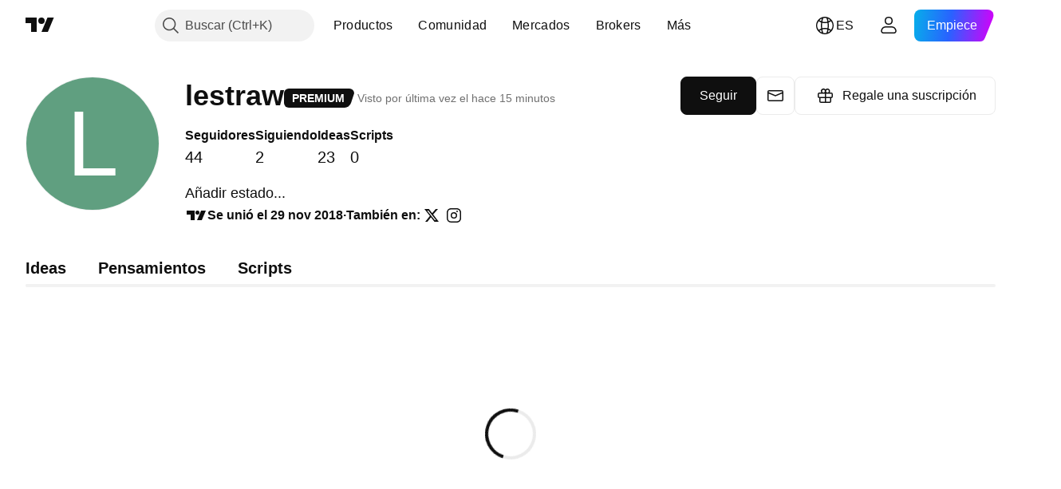

--- FILE ---
content_type: text/css; charset=utf-8
request_url: https://static.tradingview.com/static/bundles/70224.288c07086ff109a1d327.css
body_size: 797
content:
[data-theme=light]{--_0-iA9I:var(--color-cold-gray-850);--_1-iA9I:var(--color-text-regular)}[data-theme=dark]{--_0-iA9I:var(--color-cold-gray-50);--_1-iA9I:var(--color-cold-gray-200)}.tv-control-fieldset{display:block;margin-bottom:30px;min-width:0}.tv-control-fieldset:after{clear:both;content:"";display:table}.tv-control-fieldset--spacing_xsmall{margin-bottom:10px}.tv-control-fieldset--first{margin-top:12px}.tv-control-fieldset:last-child{margin-bottom:0}@media (max-width:767px){.tv-control-fieldset{margin-bottom:20px}}.tv-control-fieldset__group{display:flex;justify-content:space-between}.tv-control-fieldset__label,.tv-control-fieldset__value{box-sizing:border-box;display:block;float:left}.tv-control-fieldset__label--vertical,.tv-control-fieldset__value--vertical{float:none}.tv-control-fieldset__label--checkbox,.tv-control-fieldset__value--checkbox{padding-top:2px!important}@media (max-width:479px){.tv-control-fieldset__label,.tv-control-fieldset__value{float:none}}.tv-control-fieldset__label{clear:left;color:var(--color-text-secondary);font-size:13px;padding:10px 20px 0 0;width:30%}.tv-control-fieldset__label--top{padding-top:0}.tv-control-fieldset__label--vertical{padding:0 0 4px;width:auto}.tv-control-fieldset__label--color_dark{color:var(--_0-iA9I)}.tv-control-fieldset__label--width_small{width:26%}@media (max-width:479px){.tv-control-fieldset__label--width_small{width:auto}}.tv-control-fieldset__label--size_small{padding-top:4px}@media (max-width:479px){.tv-control-fieldset__label{padding:0 0 10px;width:auto}}.tv-control-fieldset__label-icon{display:inline-block;font-size:12px;height:12px;line-height:1;vertical-align:super}.tv-control-fieldset__label-icon svg{height:100%;width:auto}.tv-control-fieldset__value{width:70%}.tv-control-fieldset__value--vertical{width:auto}.tv-control-fieldset__value--width_big{width:74%}@media (max-width:479px){.tv-control-fieldset__value,.tv-control-fieldset__value--width_big{width:auto}}.tv-control-fieldset__text{margin-bottom:12px}.tv-control-fieldset__text:last-of-type{margin-bottom:0}.tv-control-fieldset--block .tv-control-fieldset__label,.tv-control-fieldset--block .tv-control-fieldset__value{float:none;padding:0;width:auto}.tv-control-fieldset--block .tv-control-fieldset__label{margin-bottom:10px}.tv-control-fieldset__value-control{display:block}.tv-control-fieldset__value-control.link{color:var(--color-link-primary-default);fill:var(--color-link-primary-default)}.tv-control-fieldset__value-control.link:visited{color:var(--color-link-primary-default);fill:var(--color-link-primary-default)}@media (any-hover:hover){.tv-control-fieldset__value-control.link:hover{color:var(--color-link-primary-hover);fill:var(--color-link-primary-hover)}}.tv-control-fieldset__value-control.link:active{color:var(--color-link-primary-active);fill:var(--color-link-primary-active)}.tv-control-fieldset__value-control.link:focus{outline:auto;outline-offset:2px}.tv-control-fieldset__value-control.link:focus-visible{outline:auto;outline-offset:2px}.tv-control-fieldset__value-control.link:focus:not(:focus-visible){outline:none}@media (any-hover:hover){.tv-control-fieldset__value-control.link:hover{text-decoration:underline}}.tv-control-fieldset__input-value{flex:1;margin-right:12px}.tv-control-fieldset .tv-control-fieldset__group-btn{padding:0}.tv-control-fieldset .tv-control-fieldset__group-btn svg{margin-bottom:1px}.tv-control-fieldset__group-btn:first-child{margin-right:5px}.tv-control-fieldset .tv-control-fieldset__single-icon-btn{padding:0 12px}.tv-control-fieldset .tv-control-fieldset__single-icon-btn svg{margin-bottom:4px}.tv-control-fieldset__trash-icon svg{color:red}.tv-control-fieldset__hint{color:var(--_1-iA9I);display:block;font-size:13px;line-height:1.4;margin-bottom:10px;margin-top:10px}.tv-control-fieldset__hint .link{color:var(--color-link-primary-default);fill:var(--color-link-primary-default)}.tv-control-fieldset__hint .link:visited{color:var(--color-link-primary-default);fill:var(--color-link-primary-default)}@media (any-hover:hover){.tv-control-fieldset__hint .link:hover{color:var(--color-link-primary-hover);fill:var(--color-link-primary-hover)}}.tv-control-fieldset__hint .link:active{color:var(--color-link-primary-active);fill:var(--color-link-primary-active)}.tv-control-fieldset__hint .link:focus{outline:auto;outline-offset:2px}.tv-control-fieldset__hint .link:focus-visible{outline:auto;outline-offset:2px}.tv-control-fieldset__hint .link:focus:not(:focus-visible){outline:none}@media (any-hover:hover){.tv-control-fieldset__hint .link:hover{text-decoration:underline}}.tv-control-fieldset .tv-control-input[readonly]{color:var(--color-text-secondary)}.tv-control-fieldset .tv-control-input.i-disabled::placeholder,.tv-control-fieldset .tv-control-input[disabled]::placeholder,.tv-control-fieldset .tv-control-number-input__input.i-disabled::placeholder,.tv-control-fieldset .tv-control-number-input__input[disabled]::placeholder,.tv-control-fieldset .tv-control-select__control.i-disabled::placeholder,.tv-control-fieldset .tv-control-select__control[disabled]::placeholder,.tv-control-fieldset select.tv-control-select.i-disabled::placeholder,.tv-control-fieldset select.tv-control-select[disabled]::placeholder{color:var(--color-icons)}

--- FILE ---
content_type: application/javascript; charset=utf-8
request_url: https://static.tradingview.com/static/bundles/es.63238.fc13ea1544e74c058347.js
body_size: 1055
content:
(self.webpackChunktradingview=self.webpackChunktradingview||[]).push([[63238,12655,94947,26655],{396519:e=>{e.exports=["Explorar"]},141547:e=>{e.exports=["Crear espacio de pago"]},285659:e=>{e.exports=["Configuración y facturación"]},384599:e=>{e.exports=["Borrador"]},507686:e=>{e.exports=["En revisión"]},336188:e=>{e.exports=["En directo"]},877178:e=>{e.exports=["Siguiendo"]},421358:e=>{e.exports=["También en"]},76901:e=>{e.exports={en:["Error"]}},584092:e=>{e.exports=["{username} en {social}"]},124050:e=>{e.exports=["Página web de {username}"]},30933:e=>{e.exports=["Cancelar"]},907492:e=>{e.exports=["Únase al Programa de socios"]},535534:e=>{e.exports=["Bróker"]},310287:e=>{e.exports=["Mercado bursátil"]},957185:e=>{e.exports=["Entendido"]},19845:e=>{e.exports=["Entendido"]},722992:e=>{e.exports=["Seguir"]},917101:e=>{e.exports=["Siguiendo"]},405279:e=>{e.exports=["No se puede conectar en este momento"]},530576:e=>{e.exports=["No se puede conectar en este momento."]},743563:e=>{e.exports=["Cancelar"]},559177:e=>{e.exports=["Sobre mí"]},885586:e=>{e.exports=["Ir al Espacio de pago"]},534359:e=>{e.exports=["Regale una suscripción"]},383906:e=>{e.exports=["Compruebe de nuevo sus datos y vuelva a intentarlo."]},900961:e=>{e.exports=["Seguidores"]},966475:e=>{e.exports=["Destacado"]},90722:e=>{e.exports=["Parece que no ha funcionado."]},679031:e=>{e.exports={en:["Ideas"]}},731055:e=>{e.exports=["Únase al Programa de socios para crear un Espacio de pago"]},581439:e=>{e.exports=["Se unió el {joinedDate}"]},59519:e=>{e.exports=["Una vez que finalice el bloqueo, podrá volver a seguir a los usuarios. Nuestro moderador le ha enviado un mensaje indicando la duración y el motivo del mismo."]},903276:e=>{e.exports=["En línea"]},751526:e=>{e.exports=["Solo los miembros del Programa de socios de TradingView pueden crear espacios de pago."]},89601:e=>{e.exports=["¡Vaya! No hemos podido guardar sus cambios. ¿Puede comprobar su conexión a Internet?"]},540885:e=>{e.exports=["Parece que se ha producido un error. Inténtelo de nuevo."]},252855:e=>{e.exports=["Visto por última vez el {date/}"]},394947:e=>{e.exports=["Más"]},102086:e=>{e.exports=["Mensaje"]},303726:e=>{e.exports=["Pensamientos"]},612655:e=>{e.exports=["Guardar"]},405948:e=>{e.exports={en:["Scripts"]}},887734:e=>{e.exports=["Se ha eliminado el Espacio de pago «{name}»"]},326378:e=>{e.exports=["Compruebe su conexión a Internet y vuelva a intentarlo."]},827316:e=>{e.exports=["No se han podido cargar las publicaciones"]},89767:e=>{e.exports=["T1"]},948923:e=>{e.exports=["T2"]},367935:e=>{e.exports=["T3"]},175507:e=>{e.exports=["T4"]},825807:e=>{e.exports=["Volver a cargar"]},402833:e=>{e.exports=["Escriba una breve biografía"]},589356:e=>{e.exports=["Cuéntenos algo sobre usted"]},147483:e=>{e.exports=["Vaya, algo no ha funcionado correctamente. ¿Podría volver a intentarlo?"]},879185:e=>{e.exports=["No puede seguir a nadie mientras esté bloqueado."]},49036:e=>{e.exports=["La comprobación reCAPTCHA falló. Vuelva a intentarlo más tarde."]}}]);

--- FILE ---
content_type: application/javascript; charset=utf-8
request_url: https://static.tradingview.com/static/bundles/es.53356.e6c75aeaa420dd43fe74.js
body_size: 20442
content:
(self.webpackChunktradingview=self.webpackChunktradingview||[]).push([[53356,3212,55359,86340,69146,80831,46041,70234,20576,25155,16599,86736,17123,48708,90089,58667,46354,27820,52324,78856],{514457:e=>{e.exports=["Notificaciones"]},558412:e=>{e.exports=["% del PIB"]},468460:e=>{e.exports=["% de par"]},44505:e=>{e.exports=["Rendimiento de dto. en %"]},127820:e=>{e.exports=["Cierre"]},859994:e=>{e.exports={en:["C"]}},892363:e=>{e.exports={en:["D"]}},394501:e=>{e.exports={en:["D"]}},570939:e=>{e.exports={en:["E"]}},394921:e=>{e.exports={en:["F"]}},86644:e=>{e.exports={en:["R"]}},756457:e=>{e.exports={en:["R"]}},257326:e=>{e.exports={en:["S"]}},342305:e=>{e.exports={en:["d"]}},991688:e=>{e.exports={en:["h"]}},960457:e=>{e.exports={en:["m"]}},231257:e=>{e.exports={en:["mn"]}},94500:e=>{e.exports=["a"]},398459:e=>{e.exports=["Vi"]},365535:e=>{e.exports=["Lu"]},260496:e=>{e.exports=["Sá"]},669199:e=>{e.exports=["Do"]},451271:e=>{e.exports=["Mi"]},628582:e=>{e.exports=["Ju"]},939329:e=>{e.exports=["Ma"]},632369:e=>{e.exports=["Opciones"]},66596:e=>{e.exports=["Entendido"]},525205:e=>{e.exports=["Más información"]},581525:e=>{e.exports=["Continuar comprando"]},73993:e=>{e.exports=["Cripto"]},365490:e=>{e.exports=["Bonos"]},373456:e=>{e.exports=["Economía"]},763863:e=>{e.exports={en:["Forex"]}},332761:e=>{e.exports=["Futuros"]},233403:e=>{e.exports=["Fondos"]},20281:e=>{e.exports=["Índices"]},743406:e=>{e.exports=["Opciones"]},580746:e=>{e.exports=["Seleccionar país"]},783692:e=>{e.exports=["Acciones"]},989898:e=>{e.exports=["Populares"]},437573:e=>{e.exports=["Mostrar todos"]},734750:e=>{e.exports=["Mayo"]},58895:e=>{e.exports=["Centro de ayuda"]},384597:e=>{e.exports={en:["CFD"]}},655235:e=>{e.exports=["Cripto"]},350146:e=>{e.exports=["Todos"]},765440:e=>{e.exports=["Bonos"]},548322:e=>{e.exports=["Economía"]},97997:e=>{e.exports={en:["Forex"]}},505079:e=>{e.exports=["Futuros"]},564917:e=>{e.exports=["Fondos"]},927411:e=>{e.exports=["Índices"]},79600:e=>{e.exports=["Opciones"]},555510:e=>{e.exports=["Acciones"]},920344:e=>{e.exports=["Gráficos fundamentales"]},859185:e=>{e.exports=["Cartera"]},419307:e=>{e.exports=["Supera la media"]},902930:e=>{e.exports=["Normal"]},871258:e=>{e.exports=["Bueno"]},122569:e=>{e.exports=["Genial"]},382168:e=>{e.exports=["Excelente"]},975747:e=>{e.exports=["Razonable"]},847571:e=>{e.exports=["Deficiente"]},87258:e=>{e.exports=["Muy bueno"]},502692:e=>{e.exports=["hace %s"]},490740:e=>{e.exports=["En %s"]},49806:e=>{e.exports=["en %s"]},85626:e=>{e.exports={en:[" GPW — NewConnect"]}},805834:e=>{e.exports=["*Proporcionamos datos en tiempo real de forma gratuita siempre que nos lo permiten. Algunos datos se muestran en diferido al público debido a ciertas regulaciones bursátiles. No obstante, siempre puede comprar los datos correspondientes en tiempo real si los necesita."]},802727:e=>{e.exports=["-{discount} %"]},10481:e=>{e.exports={en:["0 Byte"]}},111976:e=>{e.exports=["1 año"]},328030:e=>{e.exports=["3 meses"]},274170:e=>{e.exports=["4 mercados de valores en 1 paquete"]},62961:e=>{
e.exports=["5 fuentes en 1 paquete"]},390814:e=>{e.exports={en:["796"]}},274729:e=>{e.exports={en:["CMC Markets"]}},371665:e=>{e.exports=["CME GLOBEX: Bolsa mercantil de Chicago Globex"]},61743:e=>{e.exports=["Futuros CME Group"]},293986:e=>{e.exports=["COMEX — Mercado de materias primas"]},388856:e=>{e.exports=["CBOE EU: Índices de la Unión Europea"]},999877:e=>{e.exports=["CBOE: Chicago Board Options Exchange"]},502721:e=>{e.exports=["CBOT: Cámara de comercio de Chicago"]},370658:e=>{e.exports=["CFFEX: Bolsa de Futuros Financieros de China"]},515738:e=>{e.exports={en:["CFI"]}},293933:e=>{e.exports=["CSE: Bolsa de valores canadiense"]},339097:e=>{e.exports=["CSE: Bolsa de valores de Casablanca"]},535684:e=>{e.exports=["CSE: Bolsa de valores de Colombo"]},943883:e=>{e.exports=["CSE: Bolsa de valores de Chipre"]},942317:e=>{e.exports=["CSE: Nasdaq Copenhague"]},45497:e=>{e.exports={en:["CXM"]}},137403:e=>{e.exports=["¿No encuentra la bolsa que busca? {link}Háganoslo saber{/link} para que podamos incluirla."]},325732:e=>{e.exports=["Islas Cocos (Keeling)"]},995097:e=>{e.exports={en:["Coin Metrics"]}},458783:e=>{e.exports=["Índices CoinDesk"]},869152:e=>{e.exports={en:["CoinEx"]}},793096:e=>{e.exports={en:["CoinW"]}},195886:e=>{e.exports={en:["Coinbase"]}},135867:e=>{e.exports={en:["Colombia"]}},162639:e=>{e.exports=["Columnas"]},484136:e=>{e.exports=["Comoras"]},297322:e=>{e.exports=["Comunidad"]},866847:e=>{e.exports=["Si lo comparamos con el precio mensual habitual, el precio especial solo se aplica al primer año de la suscripción anual."]},323909:e=>{e.exports=["Compita por premios en dinero real en una competición sin riesgos"]},964858:e=>{e.exports={en:["Congo"]}},271558:e=>{e.exports=["Congo (la República Democrática del)"]},194194:e=>{e.exports=["Conectando"]},303837:e=>{e.exports=["Continuar con la cancelación"]},708859:e=>{e.exports=["Islas Cook"]},268844:e=>{e.exports={en:["Costa Rica"]}},641026:e=>{e.exports=["Islas Caimán"]},601097:e=>{e.exports={en:["Cabo Verde"]}},466612:e=>{e.exports=["Calendario"]},566567:e=>{e.exports=["Calendarios"]},555489:e=>{e.exports=["Camboya"]},884163:e=>{e.exports={en:["Camelot v2 (Arbitrum)"]}},677683:e=>{e.exports={en:["Camelot v3 (Arbitrum)"]}},977028:e=>{e.exports=["Camerún"]},15189:e=>{e.exports=["Canadá"]},918e3:e=>{e.exports=["Velas"]},80776:e=>{e.exports={en:["Capital.com"]}},480676:e=>{e.exports=["Tarjeta"]},238368:e=>{e.exports=["Tarjeta [Internacional]"]},131070:e=>{e.exports=["Tarjeta [India]"]},728847:e=>{e.exports={en:["Cboe Australia"]}},945018:e=>{e.exports=["Cboe Canadá"]},764145:e=>{e.exports={en:["Cetus (Sui)"]}},77478:e=>{e.exports=["República Centroafricana"]},650840:e=>{e.exports=["Certificados"]},48355:e=>{e.exports={en:["Chad"]}},998765:e=>{e.exports={en:["Chats"]}},904338:e=>{e.exports={en:["Chile"]}},956464:e=>{e.exports=["Isla de Navidad"]},252951:e=>{e.exports={en:["City Index"]}},869867:e=>{e.exports=["Haga clic para obtener más información"]},474608:e=>{e.exports=["Transferencias de cripto"]},228449:e=>{e.exports={en:["Crypto.com"]}},299966:e=>{
e.exports=["Criptomoneda"]},132797:e=>{e.exports=["Cree sus propios indicadores y estrategias o personalice los ya existentes en el Editor de Pine."]},4074:e=>{e.exports=["Croacia"]},769140:e=>{e.exports={en:["Cuba"]}},589417:e=>{e.exports=["Curaçao"]},945171:e=>{e.exports={en:["Curaçao"]}},61728:e=>{e.exports=["Divisa"]},104331:e=>{e.exports={en:["Curve (Arbitrum)"]}},40902:e=>{e.exports={en:["Curve (Ethereum)"]}},634737:e=>{e.exports=["Chipre"]},129808:e=>{e.exports=["República Checa"]},261990:e=>{e.exports=["Chequia"]},498762:e=>{e.exports=["Costa de Marfíl"]},29997:e=>{e.exports={en:["ANX"]}},174152:e=>{e.exports=["ADX: Mercado de valores abudabí"]},769828:e=>{e.exports=["AQUIS: Bolsa de valores de Aquis"]},741573:e=>{e.exports=["ASX: Bolsa de valores australiana"]},641176:e=>{e.exports=["ATHEX: Bolsa de valores de Atenas"]},104553:e=>{e.exports=["Samoa Americana"]},991464:e=>{e.exports=["América"]},746872:e=>{e.exports={en:["Antarctic"]}},297570:e=>{e.exports=["Antártida"]},74589:e=>{e.exports=["Antigua y Barbuda"]},965213:e=>{e.exports={en:["Andorra"]}},77720:e=>{e.exports={en:["Angola"]}},854902:e=>{e.exports=["Anguila"]},803210:e=>{e.exports={en:["Abaxx Exchange"]}},48769:e=>{e.exports={en:["ActivTrades"]}},217864:e=>{e.exports={en:["Aerodrome (Base)"]}},925212:e=>{e.exports={en:["Aerodrome SlipStream (Base)"]}},993101:e=>{e.exports=["Afganistán"]},650344:e=>{e.exports=["África"]},434527:e=>{e.exports={en:["Agni (Mantle)"]}},280025:e=>{e.exports={en:["Albania"]}},245870:e=>{e.exports=["Alertas"]},296181:e=>{e.exports=["Argelia"]},305642:e=>{e.exports=["Todos los mercados de valores"]},734976:e=>{e.exports=["Todas las principales criptomonedas cex y dex"]},525267:e=>{e.exports=["Todo en tiempo real"]},974178:e=>{e.exports=["Todos los ángulos"]},632039:e=>{e.exports=["Todo el histórico"]},499950:e=>{e.exports=["La extensión permitida es de {extensions}"]},526785:e=>{e.exports=["Abr"]},155852:e=>{e.exports=["Abril"]},114756:e=>{e.exports={en:["Aruba"]}},668403:e=>{e.exports=["Arca: NYSE Arca"]},845086:e=>{e.exports=["Área"]},857587:e=>{e.exports={en:["Argentina"]}},779952:e=>{e.exports={en:["Armenia"]}},689182:e=>{e.exports={en:["Asia"]}},93762:e=>{e.exports=["Ago"]},959772:e=>{e.exports=["Agosto"]},279233:e=>{e.exports={en:["Australia"]}},238278:e=>{e.exports={en:["Austria"]}},46817:e=>{e.exports=["Azerbaiyán"]},948734:e=>{e.exports={en:["B2PRIME"]}},479341:e=>{e.exports=["B3: Brasil Bolsa Balcao S.A."]},911456:e=>{e.exports=["BME: Bolsa de valores de Madrid"]},309427:e=>{e.exports=["BMV: Bolsa de valores de México"]},2944:e=>{e.exports=["BCHAIN (Enlace de datos Nasdaq)"]},104200:e=>{e.exports=["BELEX: Bolsa de valores de Belgrado"]},741341:e=>{e.exports=["BET: Bolsa de valores de Budapest"]},14465:e=>{e.exports=["BHB: Bolsa de valores de Bahrein"]},289670:e=>{e.exports=["BIST: Bolsa de valores de Estambul"]},582249:e=>{e.exports=["BIVA: Bolsa Institucional de Valores"]},945760:e=>{e.exports=["BSE: Bolsa de valores de Bombay"]},147569:e=>{e.exports=["BSSE: Bolsa de valores de Bratislava"]},447224:e=>{
e.exports={en:["BTC China"]}},832574:e=>{e.exports={en:["BTC-E"]}},694316:e=>{e.exports={en:["BTCC"]}},811175:e=>{e.exports={en:["BTSE"]}},765693:e=>{e.exports=["BVB: Bolsa de valores de Bucarest"]},184619:e=>{e.exports=["BVC: Bolsa de valores de Colombia"]},705952:e=>{e.exports=["BVC: Bolsa de valores de Caracas"]},351076:e=>{e.exports=["BVL: Bolsa de valores de Lima"]},57336:e=>{e.exports=["BVMT: Bolsa de valores de Túnez"]},762461:e=>{e.exports=["BX: BX Swiss"]},206909:e=>{e.exports=["BYMA: Bolsas y mercados argentinos"]},425378:e=>{e.exports={en:["Botswana"]}},730763:e=>{e.exports=["Isla Bouvet"]},931304:e=>{e.exports={en:["Bolivia"]}},557235:e=>{e.exports=["Bonaire, San Eustaquio y Saba"]},243464:e=>{e.exports=["Bonos"]},970691:e=>{e.exports=["Bosnia y Herzegovina"]},335259:e=>{e.exports={en:["Bahamas"]}},578665:e=>{e.exports=["Bahrein"]},452015:e=>{e.exports={en:["Bangladesh"]}},829387:e=>{e.exports={en:["Barbados"]}},125962:e=>{e.exports=["Barras"]},221359:e=>{e.exports={en:["BaseSwap (Base)"]}},665782:e=>{e.exports=["Línea de referencia"]},975338:e=>{e.exports=["Debido a los embargos comerciales y las sanciones económicas de EE. UU., no podemos aceptar pagos procedentes de su región actual."]},523552:e=>{e.exports=["Bielorrusia"]},83324:e=>{e.exports=["Bélgica"]},787701:e=>{e.exports={en:["Belize"]}},588848:e=>{e.exports={en:["Benin"]}},314737:e=>{e.exports={en:["Bermuda"]}},284442:e=>{e.exports=["Bután"]},155765:e=>{e.exports={en:["BitMEX"]}},664506:e=>{e.exports={en:["BitMart"]}},846027:e=>{e.exports={en:["BitVC"]}},11541:e=>{e.exports={en:["BitYes"]}},558044:e=>{e.exports={en:["Bitazza"]}},536609:e=>{e.exports={en:["Bitget"]}},758022:e=>{e.exports={en:["Bitfinex"]}},77936:e=>{e.exports={en:["Bitkub"]}},658650:e=>{e.exports={en:["Bithumb"]}},119792:e=>{e.exports={en:["Bitso"]}},946666:e=>{e.exports={en:["Bitstamp"]}},144114:e=>{e.exports={en:["Bitrue"]}},908455:e=>{e.exports={en:["Bittrex"]}},528573:e=>{e.exports={en:["Bitunix"]}},720839:e=>{e.exports={en:["Bitvavo"]}},868810:e=>{e.exports=["Facturación mensual."]},913955:e=>{e.exports=["Facturación anual."]},692384:e=>{e.exports=["Detalles de facturación"]},605e3:e=>{e.exports={en:["Binance"]}},311679:e=>{e.exports={en:["Binance.US"]}},487536:e=>{e.exports={en:["BingX"]}},346086:e=>{e.exports={en:["Biswap v2 (BNB chain)"]}},362743:e=>{e.exports={en:["Bist 100"]}},170649:e=>{e.exports={en:["Bist 30"]}},902433:e=>{e.exports={en:["Blueberry"]}},315424:e=>{e.exports={en:["Bluefin (Sui)"]}},912841:e=>{e.exports={en:["BlackBull Markets"]}},283287:e=>{e.exports={en:["Blackhole v3 (Avalanche)"]}},842987:e=>{e.exports={en:["BloFin"]}},391906:e=>{e.exports={en:["Brunei"]}},839159:e=>{e.exports={en:["Brave New Coin"]}},612967:e=>{e.exports=["Brasil"]},744246:e=>{e.exports=["Territorio Británico del Océano Índico"]},653340:e=>{e.exports=["Islas Vírgenes Británicas"]},911637:e=>{e.exports=["Fuentes de corretaje"]},714031:e=>{e.exports={en:["Bulgaria"]}},198297:e=>{e.exports={en:["Burkina Faso"]}},75822:e=>{e.exports={en:["Burundi"]}},371339:e=>{e.exports={en:["Bytes"]}
},718967:e=>{e.exports={en:["Bybit"]}},549781:e=>{e.exports={en:["GO Markets"]}},779064:e=>{e.exports={en:["GB"]}},299172:e=>{e.exports={en:["GBE brokers"]}},994324:e=>{e.exports=["GPW: Bolsa de valores de Varsovia"]},484060:e=>{e.exports={en:["Gate"]}},367690:e=>{e.exports=["Gabón"]},708785:e=>{e.exports={en:["Gambia"]}},359082:e=>{e.exports=["Consiga una oferta de 3 meses"]},89755:e=>{e.exports=["Consiga {dynamicTitle} con un 30 % de descuento"]},753664:e=>{e.exports=["Consiga {dynamicTitle} con un {dynamicDiscount} % de descuento"]},793602:e=>{e.exports={en:["Gettex - Gettex"]}},518312:e=>{e.exports={en:["Gemini"]}},795951:e=>{e.exports={en:["Georgia"]}},466698:e=>{e.exports=["Alemania"]},498679:e=>{e.exports={en:["Ghana"]}},771017:e=>{e.exports={en:["Gibraltar"]}},109846:e=>{e.exports={en:["Glassnode"]}},513607:e=>{e.exports=["Los mercados globales al alcance de su mano"]},914913:e=>{e.exports=["Bolsas de valores y mercados de futuros mundiales"]},318399:e=>{e.exports=["Groenlandia"]},793289:e=>{e.exports=["Grecia"]},932086:e=>{e.exports=["Granada"]},242116:e=>{e.exports=["Guayana"]},164877:e=>{e.exports=["Guadalupe"]},544325:e=>{e.exports={en:["Guam"]}},877487:e=>{e.exports={en:["Guatemala"]}},408916:e=>{e.exports={en:["Guernsey"]}},436455:e=>{e.exports={en:["Guinea"]}},308229:e=>{e.exports={en:["Guinea-Bissau"]}},807441:e=>{e.exports=["DFM: mercado financiero de Dubái"]},322471:e=>{e.exports=["DJ: Índices Dow Jones"]},707158:e=>{e.exports=["DJ: Índice Dow Jones"]},115224:e=>{e.exports=["DSE: Bolsa de valores de Dhaka"]},453234:e=>{e.exports=["DUS: Bolsa de valores de Dusseldorf"]},194326:e=>{e.exports={en:["Dominica"]}},818604:e=>{e.exports=["República Dominicana"]},278856:e=>{e.exports=["Ventana de datos"]},681485:e=>{e.exports=["Los datos no se encuentran disponibles"]},725490:e=>{e.exports=["Fuente de datos"]},443447:e=>{e.exports=["Detalles"]},320627:e=>{e.exports={en:["DeDust.io (TON)"]}},769036:e=>{e.exports=["Dic"]},309666:e=>{e.exports=["Diciembre"]},74926:e=>{e.exports=["Rechazar la oferta"]},438716:e=>{e.exports={en:["Deepcoin"]}},160265:e=>{e.exports={en:["DefiLlama"]}},229525:e=>{e.exports=["Con retraso"]},760395:e=>{e.exports=["Datos con retraso"]},341458:e=>{e.exports=["Excluido de la lista"]},229134:e=>{e.exports={en:["Delta Exchange"]}},576548:e=>{e.exports={en:["Delta Exchange India"]}},852501:e=>{e.exports=["Dinamarca"]},154940:e=>{e.exports={en:["Deribit"]}},507798:e=>{e.exports={en:["Djibouti"]}},849780:e=>{e.exports=["Debido a una actividad sospechosa en su cuenta, hemos tenido que bloquear su acceso a nuevas compras. Póngase en contacto con nuestro equipo de soporte para resolver el problema. Agradecemos su comprensión."]},197125:e=>{e.exports=["EGX: Mercado de valores egipcio"]},968596:e=>{e.exports=["EUREX: Mercado de valores Eurex"]},915124:e=>{e.exports=["El mundo entero"]},601764:e=>{e.exports=["Cierre diario"]},413397:e=>{e.exports={en:["Ecuador"]}},176378:e=>{e.exports=["Economía"]},337437:e=>{e.exports=["Egipto"]},459459:e=>{e.exports={en:["Eightcap"]}},880872:e=>{e.exports={
en:["El Salvador"]}},746524:e=>{e.exports=["Guinea Ecuatorial"]},730873:e=>{e.exports={en:["Eritrea"]}},23688:e=>{e.exports={en:["Errante"]}},94120:e=>{e.exports={en:["Estonia"]}},898303:e=>{e.exports={en:["Eswatini"]}},508846:e=>{e.exports={en:["EsaFX"]}},33191:e=>{e.exports=["Etiopía"]},12790:e=>{e.exports=["Futuros Eurex"]},492985:e=>{e.exports=["Euronext: EuroTLX"]},924764:e=>{e.exports=["Euronext: Euronext NV"]},970168:e=>{e.exports=["Euronext: Euronext Oslo"]},482079:e=>{e.exports=["Euronext: Euronext Amsterdam"]},337156:e=>{e.exports=["Euronext: Euronext Brussels"]},588336:e=>{e.exports=["Euronext: Euronext Dublin"]},798302:e=>{e.exports=["Euronext: Euronext Lisbon"]},322831:e=>{e.exports=["Euronext: Euronext Paris"]},952367:e=>{e.exports=["Europa"]},535146:e=>{e.exports=["Unión Europea"]},742865:e=>{e.exports=["Todas las acciones, ETF e índices estadounidenses que pueda imaginar, al alcance de su mano. Descubra el mercado de valores más potente del mundo en todo su esplendor."]},413219:e=>{e.exports=["Concluye hoy"]},272442:e=>{e.exports={en:["FOREX.com"]}},895516:e=>{e.exports=["FINRA: Servicio FINRA de difusión de operaciones de deuda de agencias"]},242826:e=>{e.exports=["FINRA BTDS: Servicio FINRA de difusión de operaciones con bonos"]},685606:e=>{e.exports={en:["FP Markets"]}},677080:e=>{e.exports=["FRA: Bolsa de valores de Frankfurt"]},927230:e=>{e.exports=["FSE: Bolsa de valores de Fukuoka"]},392067:e=>{e.exports=["Series de índices FTSE ST"]},179257:e=>{e.exports=["FTSE: Índices del grupo"]},855479:e=>{e.exports=["FTSE: Índices FTSE"]},910601:e=>{e.exports=["FWB: Bolsa de valores de Frankfurt"]},992726:e=>{e.exports={en:["FXCM"]}},421422:e=>{e.exports={en:["FXOpen"]}},993475:e=>{e.exports=["Islas Falkland"]},607723:e=>{e.exports=["Islas Malvinas (Falkland)"]},452487:e=>{e.exports=["Islas Faroe"]},617341:e=>{e.exports={en:["Feb"]}},33630:e=>{e.exports=["Febrero"]},802855:e=>{e.exports=["Banco de la Reserva Federal de Nueva York"]},205117:e=>{e.exports=["Banco de la Reserva Federal de Filadelfia"]},571006:e=>{e.exports=["Datos económicos de la Reserva Federal"]},152409:e=>{e.exports=["Fiyi"]},976454:e=>{e.exports=["Finlandia"]},968815:e=>{e.exports=["La parte de la fracción no es correcta."]},136238:e=>{e.exports=["Francia"]},367704:e=>{e.exports=["Gratis"]},976079:e=>{e.exports=["Guayana Francesa"]},863825:e=>{e.exports=["Polinesia Francesa"]},328607:e=>{e.exports=["Territorios Franceses del Sur"]},429991:e=>{e.exports=["Vi"]},318525:e=>{e.exports=["Viernes"]},943903:e=>{e.exports=["Futuros"]},883142:e=>{e.exports={en:["Fundamental"]}},480461:e=>{e.exports=["Fondos"]},120319:e=>{e.exports={en:["Fusion Markets"]}},361400:e=>{e.exports={en:["FxPro"]}},251049:e=>{e.exports={en:["KB"]}},258194:e=>{e.exports=["Futuros KCBT"]},498896:e=>{e.exports={en:["KCEX"]}},961289:e=>{e.exports=["KRX: Bolsa de valores de Corea"]},766040:e=>{e.exports=["KSE: Bolsa de valores de Kuwait"]},67686:e=>{e.exports={en:["Kosovo"]}},980739:e=>{e.exports={en:["Katana (Ronin)"]}},157605:e=>{e.exports={en:["Katana v3 (Ronin)"]}},
277560:e=>{e.exports=["Kazajstán"]},909224:e=>{e.exports={en:["Kagi"]}},814966:e=>{e.exports=["Kenia"]},446293:e=>{e.exports={en:["Kiribati"]}},190123:e=>{e.exports={en:["Kraken"]}},395130:e=>{e.exports={en:["Kuwait"]}},408408:e=>{e.exports={en:["KuCoin"]}},458660:e=>{e.exports=["Kirguistán"]},105855:e=>{e.exports=["HNX: Bolsa de valores de Hanoi"]},99145:e=>{e.exports=["HNX: Bolsa de valores de Hanoi (UPCoM)"]},289569:e=>{e.exports=["HOSE: Bolsa de valores de Ho Chi Minh City"]},885550:e=>{e.exports=["HAM: Bolsa de valores de Hamburgo"]},46648:e=>{e.exports=["HAN: Bolsa de valores de Hannover"]},298180:e=>{e.exports=["HEX: Nasdaq Helsinki"]},669837:e=>{e.exports=["HKEX: Mercado de valores hongkonés"]},178424:e=>{e.exports=["Área HLC"]},239093:e=>{e.exports=["Barras con el máximo, mínimo y cierre (HLC)"]},295555:e=>{e.exports=["HSI: Índices Hang Seng"]},915641:e=>{e.exports={en:["HTX"]}},468710:e=>{e.exports=["Lista de interés"]},499507:e=>{e.exports=["Festivo"]},596829:e=>{e.exports=["Velas huecas"]},12749:e=>{e.exports=["Santa Sede"]},202816:e=>{e.exports={en:["Honduras"]}},40673:e=>{e.exports={en:["Honeyswap v2 (Gnosis)"]}},463779:e=>{e.exports={en:["Hong Kong, China"]}},894709:e=>{e.exports=["Haití"]},139043:e=>{e.exports=["Titulares"]},236123:e=>{e.exports=["Islas Heard y McDonald"]},748182:e=>{e.exports={en:["Heikin Ashi"]}},950795:e=>{e.exports=["Centro de ayuda"]},107935:e=>{e.exports=["Ocultar pestaña"]},154183:e=>{e.exports=["Máximo-mínimo"]},661366:e=>{e.exports=["Hungría"]},709212:e=>{e.exports={en:["IC Markets"]}},403430:e=>{e.exports=["Servicios de datos ICE"]},74431:e=>{e.exports={en:["ICE Futures Singapore"]}},344345:e=>{e.exports=["ICEAD: ICE Futures Abu Dhabi"]},219833:e=>{e.exports=["ICEENDEX: ICE Endex"]},655527:e=>{e.exports=["ICEEUR: Materias primas ICE Futures Europe"]},975558:e=>{e.exports=["ICEEUR: Finanzas ICE Futures Europe"]},528810:e=>{e.exports=["ICEUS: Futuros ICE de EE.UU."]},545616:e=>{e.exports=["ICEUSCA, ICE Futures U.S. Commodities: cereales canadienses"]},189590:e=>{e.exports=["ICEX: Nasdaq Islandia"]},751058:e=>{e.exports=["IDX: Bolsa de valores de Indonesia"]},156964:e=>{e.exports={en:["IG"]}},335122:e=>{e.exports=["IST: Bolsa de valores de Estanbul"]},822770:e=>{e.exports=["En los mercados, el precio es lo que manda. Cuantos más datos tenga sobre los precios pasados, mejor serán las estrategias que pueda diseñar  en cuanto a la dirección que podrían tomar a continuación. Por este motivo, trabajamos de forma constante para ofrecerle un amplio histórico de trading para cada activo; por ejemplo, puede analizar 187 años de datos sobre el precio del oro. El bote."]},94246:e=>{e.exports={en:["Interactive Brokers"]}},732776:e=>{e.exports=["Símbolo incorrecto"]},372520:e=>{e.exports={en:["India"]}},562667:e=>{e.exports=["Índices"]},802975:e=>{e.exports={en:["Indonesia"]}},913651:e=>{e.exports={en:["Institute for Supply Management"]}},328313:e=>{e.exports=["Instrumento no permitido"]},440188:e=>{e.exports=["Islandia"]},371746:e=>{e.exports=["Irak"]},711527:e=>{e.exports=["Irlanda"]},
207825:e=>{e.exports=["Isla de Man"]},803354:e=>{e.exports={en:["Israel"]}},898163:e=>{e.exports=["Italia"]},931232:e=>{e.exports={en:["JFX"]}},819289:e=>{e.exports=["JSE: Bolsa de valores de Johannesburgo"]},583009:e=>{e.exports=["Jordán"]},1635:e=>{e.exports={en:["Jamaica"]}},657374:e=>{e.exports=["Ene"]},944784:e=>{e.exports=["Enero"]},200068:e=>{e.exports=["Japón"]},118598:e=>{e.exports={en:["Jersey"]}},183959:e=>{e.exports={en:["Jul"]}},924689:e=>{e.exports=["Julio"]},87745:e=>{e.exports={en:["Jun"]}},402482:e=>{e.exports=["Junio"]},333349:e=>{e.exports=["OMX: Nasdaq OMX Group"]},720287:e=>{e.exports={en:["OMXBALTIC"]}},51127:e=>{e.exports={en:["OMXNORDIC"]}},181815:e=>{e.exports=["OMXR: Nasdaq Riga"]},695184:e=>{e.exports={en:["OANDA"]}},402324:e=>{e.exports=["Aceptar"]},831568:e=>{e.exports={en:["OKX"]}},124037:e=>{e.exports=["OSE: Mercado de valores osaqueño"]},940413:e=>{e.exports=["OTC: Mercados extrabursátiles"]},285293:e=>{e.exports=["Omán"]},458229:e=>{e.exports=["Solo se permite el idioma inglés"]},193899:e=>{e.exports=["Árbol de objetos y Ventana de datos"]},728337:e=>{e.exports={en:["Oct"]}},814501:e=>{e.exports=["Octubre"]},587464:e=>{e.exports=["Opciones"]},594170:e=>{e.exports={en:["Options Price Reporting Authority"]}},512249:e=>{e.exports=["Abrir Pestaña"]},332070:e=>{e.exports={en:["Opofinance"]}},170428:e=>{e.exports={en:["Orca (Solana)"]}},439549:e=>{e.exports={en:["Osmanli FX"]}},159033:e=>{e.exports={en:["Osmosis"]}},789243:e=>{e.exports=["LME: Bolsa de metales de Londres"]},159628:e=>{e.exports={en:["LBank"]}},843514:e=>{e.exports={en:["LFJ V2.2 (Avalanche)"]}},143803:e=>{e.exports=["LSE: Bolsa de valores de Londres (empresas del Reino Unido)"]},347337:e=>{e.exports=["LSIN: Bolsa de valores de Londres (empresas internacionales)"]},372732:e=>{e.exports=["Cargando"]},748159:e=>{e.exports=["Pagos locales"]},282773:e=>{e.exports={en:["Latvia"]}},880471:e=>{e.exports={en:["Lang & Schwarz TradeCenter AG & Co. KG"]}},591180:e=>{e.exports={en:["Laos"]}},325155:e=>{e.exports=["Más información"]},81545:e=>{e.exports=["El aprendizaje es un proceso"]},945613:e=>{e.exports=["Líbano"]},653395:e=>{e.exports=["Lesoto"]},892100:e=>{e.exports=["Lituania"]},6621:e=>{e.exports={en:["Liberia"]}},555352:e=>{e.exports=["Libia"]},386667:e=>{e.exports={en:["Liechtenstein"]}},210552:e=>{e.exports=["Limitado"]},527912:e=>{e.exports=["Línea"]},23222:e=>{e.exports=["Línea con marcadores"]},549219:e=>{e.exports=["Ruptura de línea"]},436253:e=>{e.exports=["LuxSE: Bolsa de valores de Luxemburgo"]},975447:e=>{e.exports=["Luxemburgo"]},323894:e=>{e.exports={en:["LunarCrush"]}},206005:e=>{e.exports={en:["Lynex (Linea)"]}},152515:e=>{e.exports={en:["MM Finance (Cronos)"]}},760069:e=>{e.exports={en:["MATSUI"]}},129481:e=>{e.exports={en:["MB"]}},50278:e=>{e.exports=["MCX: Mercado de valores de múltiples productos básicos"]},251591:e=>{e.exports={en:["MEXC"]}},761596:e=>{e.exports=["MGEX: Futuros"]},385824:e=>{e.exports=["MIL: Bolsa de valores de Milan"]},949826:e=>{e.exports=["MILSEDEX: Bolsa de valores de Milán"]},319864:e=>{
e.exports=["MSE: Metropolitan Stock Exchange"]},51274:e=>{e.exports=["MSTAR: índices CBOE MorningStar"]},654483:e=>{e.exports=["MUN: Bolsa de valores de Múnich"]},965068:e=>{e.exports=["MYX: Mercado de valores malasio (Bursa Malaysia Berhad)"]},100026:e=>{e.exports={en:["Mozambique"]}},321336:e=>{e.exports=["Moldavia"]},947936:e=>{e.exports=["Lu"]},208904:e=>{e.exports=["Mónaco"]},913709:e=>{e.exports={en:["Mongolia"]}},889394:e=>{e.exports=["Lunes"]},739365:e=>{e.exports={en:["Montenegro"]}},333262:e=>{e.exports={en:["Montserrat"]}},721433:e=>{e.exports=["Marruecos"]},344948:e=>{e.exports=["Las fuentes de datos económicos más populares"]},667996:e=>{e.exports={en:["Mauritania"]}},150054:e=>{e.exports=["Mauricio"]},537537:e=>{e.exports=["El tamaño máximo del archivo es de {size}"]},849973:e=>{e.exports=["Mayo"]},483149:e=>{e.exports={en:["Mayotte"]}},307062:e=>{e.exports={en:["Macao"]}},532269:e=>{e.exports=["Macao, China"]},459108:e=>{e.exports={en:["Macedonia"]}},612449:e=>{e.exports=["Mapas macro"]},660188:e=>{e.exports={en:["Madagascar"]}},602519:e=>{e.exports=["China continental"]},245948:e=>{e.exports={en:["Malawi"]}},627967:e=>{e.exports=["Malasia"]},331615:e=>{e.exports=["Maldivas"]},623465:e=>{e.exports={en:["Mali"]}},563237:e=>{e.exports={en:["Malta"]}},103305:e=>{e.exports={en:["Mar"]}},635643:e=>{e.exports=["Marzo"]},71900:e=>{e.exports=["Resumen de mercado"]},969449:e=>{e.exports=["Mercado abierto"]},82983:e=>{e.exports=["Mercado cerrado"]},477843:e=>{e.exports=["Islas Marshall"]},135152:e=>{e.exports=["Martinica"]},947044:e=>{e.exports={en:["Meteora DLMM (Solana)"]}},831973:e=>{e.exports={en:["Meteora DYN (Solana)"]}},865700:e=>{e.exports=["México"]},696890:e=>{e.exports={en:["Merchant Moe LB (Mantle)"]}},291098:e=>{e.exports=["Micronesia (Estados Federados de)"]},685751:e=>{e.exports=["Oriente Medio"]},532888:e=>{e.exports={en:["Mt.Gox"]}},23943:e=>{e.exports={en:["Myanmar"]}},846741:e=>{e.exports=["No disponible"]},903650:e=>{e.exports=["NASDAQ Dubái"]},748670:e=>{e.exports=["NASDAQ: Mercado de valores NASDAQ"]},541255:e=>{e.exports=["NCDEX: Mercado Nacional de Materias Primas y Derivados"]},220557:e=>{e.exports=["NGM: Mercado de crecimiento nórdico"]},56431:e=>{e.exports=["En este momento no se encuentran disponibles los datos de NSE en la aplicación móvil. Puede que en el futuro lo estén."]},922770:e=>{e.exports=["NSE: Bolsa de valores de Nagoya"]},245249:e=>{e.exports=["NSE: Mercado de valores nairobita"]},58071:e=>{e.exports=["NSE: Bolsa de valores de India"]},544121:e=>{e.exports=["NSE: Bolsa de valores nigeriana"]},681617:e=>{e.exports=["NYMEX: Bolsa mercantil de Nueva York"]},942484:e=>{e.exports=["NYSE: Bolsa de valores de Nueva York"]},12762:e=>{e.exports=["NZX: Bolsa de valores neozelandesa"]},561600:e=>{e.exports=["Notificación"]},646545:e=>{e.exports={en:["Nov"]}},971561:e=>{e.exports=["Noviembre"]},408811:e=>{e.exports=["No profesional"]},895894:e=>{e.exports=["Tarifas no profesionales, {line_break}mensuales"]},967412:e=>{e.exports=["Isla de Norfolk"]},845523:e=>{e.exports=["Noruega"]},
729782:e=>{e.exports=["Macedonia del Norte"]},612557:e=>{e.exports=["Islas Marianas del Norte"]},473437:e=>{e.exports={en:["Nauru"]}},570618:e=>{e.exports={en:["Namibia"]}},616862:e=>{e.exports=["Países Bajos"]},991581:e=>{e.exports=["No se pierda ninguna oportunidad con los datos en tiempo real, tick-by-tick*. Obtenemos la información de mayor calidad, utilizada por profesionales, a través de un amplio abanico de respetados proveedores de datos del sector."]},249588:e=>{e.exports=["Nueva Caledonia"]},4216:e=>{e.exports=["Nueva Zelanda"]},199311:e=>{e.exports=["Noticias"]},451369:e=>{e.exports=["Flujo de noticias"]},976969:e=>{e.exports=["Proveedores de noticias"]},471288:e=>{e.exports={en:["Nepal"]}},907470:e=>{e.exports={en:["Niue"]}},623440:e=>{e.exports={en:["Nicaragua"]}},592189:e=>{e.exports=["Níger"]},849868:e=>{e.exports={en:["Nigeria"]}},812984:e=>{e.exports={en:["Nile (Line)"]}},576346:e=>{e.exports=["SET: Bolsa de valores de Tailandia"]},39325:e=>{e.exports=["SGX: Bolsa de valores de Singapur"]},946634:e=>{e.exports=["SHFE: bolsa de futuros de Shanghai"]},795021:e=>{e.exports=["SINT MAARTEN (PARTE NEERLANDESA)"]},42327:e=>{e.exports=["SIX: Bolsa de valores SIX Swiss"]},14198:e=>{e.exports=["SP: Indices S&P"]},248255:e=>{e.exports=["SP: Índice S&P"]},321175:e=>{e.exports=["SSE: Bolsa de valores de Santiago"]},523290:e=>{e.exports=["SSE: Bolsa de valores sapporense"]},36892:e=>{e.exports=["SSE: Bolsa de valores de Shanghai"]},125568:e=>{e.exports=["STO: Nasdaq Estocolmo"]},572909:e=>{e.exports={en:["STON.fi (TON)"]}},784495:e=>{e.exports={en:["STON.fi v2 (TON)"]}},30796:e=>{e.exports=["SWB: Bolsa de valores de Stuttgart"]},834961:e=>{e.exports=["SZSE: Bolsa de valores de Shenzhen"]},562395:e=>{e.exports=["Imagen"]},310082:e=>{e.exports=["Sudáfrica"]},447854:e=>{e.exports=["Georgia del Sur y las Islas Sandwich del Sur"]},587752:e=>{e.exports=["Corea del Sur"]},457186:e=>{e.exports=["Sudán del Sur"]},18178:e=>{e.exports=["Islas Salomón"]},60057:e=>{e.exports={en:["Somalia"]}},968323:e=>{e.exports=["Lo sentimos, esto no está disponible aquí"]},591418:e=>{e.exports=["Sáb"]},38795:e=>{e.exports=["Sábado"]},761523:e=>{e.exports=["Arabia Saudí"]},19367:e=>{e.exports=["Ahorre {amount} en el primer año"]},767767:e=>{e.exports=["Ahorre {discount}"]},794688:e=>{e.exports=["Métodos guardados"]},173479:e=>{e.exports={en:["Saxo"]}},199483:e=>{e.exports=["San Bartolomé"]},576975:e=>{e.exports=["San Cristóbal y Nieves"]},955835:e=>{e.exports=["Santa Elena, Ascensión y Tristán de Cunha"]},258311:e=>{e.exports=["Santa Lucía"]},425064:e=>{e.exports=["San Martín (parte francesa)"]},797035:e=>{e.exports=["San Pedro y Miquelón"]},622613:e=>{e.exports=["San Vicente y las Granadinas"]},598963:e=>{e.exports={en:["Samoa"]}},999762:e=>{e.exports={en:["San Marino"]}},279382:e=>{e.exports=["Santo Tomé y Príncipe"]},710179:e=>{e.exports=["Analizadores"]},420821:e=>{e.exports={en:["Seychelles"]}},850298:e=>{e.exports=["La segunda parte de la fracción no es correcta"]},235368:e=>{e.exports=["Seleccionar país"]},224289:e=>{e.exports={
en:["Senegal"]}},178469:e=>{e.exports={en:["Sep"]}},415261:e=>{e.exports=["Septiembre"]},718529:e=>{e.exports={en:["Serbia"]}},186296:e=>{e.exports=["Perfil de volumen de la sesión"]},372875:e=>{e.exports={en:["Shadow (Sonic)"]}},222466:e=>{e.exports=["Mostrar árbol de objetos"]},164992:e=>{e.exports=["Sierra Leona"]},643795:e=>{e.exports=["Singapur"]},73640:e=>{e.exports=["Sint Maarten (parte holandesa)"]},806973:e=>{e.exports={en:["Skilling"]}},263432:e=>{e.exports=["Eslovaquia"]},721821:e=>{e.exports=["Eslovenia"]},788321:e=>{e.exports=["España"]},786328:e=>{e.exports={en:["SpookySwap v2 (Fantom)"]}},283416:e=>{e.exports={en:["Spot"]}},691279:e=>{e.exports={en:["Spreadex"]}},804766:e=>{e.exports={en:["Sri Lanka"]}},992362:e=>{e.exports=["Se ha excedido el límite de estudios: {number} por diseño.\nElimine algunos estudios."]},253759:e=>{e.exports=["Línea escalonada"]},522014:e=>{e.exports=["Acciones"]},253452:e=>{e.exports=["Cancelar la renovación y perder las funcionalidades"]},974404:e=>{e.exports=["Sudán"]},507458:e=>{e.exports=["Do"]},431516:e=>{e.exports={en:["SunSwap v2 (TRON)"]}},364396:e=>{e.exports={en:["SunSwap v3 (TRON)"]}},909304:e=>{e.exports=["Domingo"]},818837:e=>{e.exports=["Surinam"]},1035:e=>{e.exports={en:["SushiSwap v2 (Ethereum)"]}},324709:e=>{e.exports={en:["SushiSwap v2 (Polygon)"]}},973915:e=>{e.exports=["Svalbard y Jan Mayen"]},417773:e=>{e.exports=["Swap (permuta)"]},369963:e=>{e.exports=["Suecia"]},660534:e=>{e.exports={en:["Swissquote"]}},733971:e=>{e.exports=["Suiza"]},349983:e=>{e.exports={en:["SyncSwap (zkSync)"]}},16113:e=>{e.exports={en:["SyncSwap v2 (zkSync)"]}},274485:e=>{e.exports=["Siria"]},860211:e=>{e.exports=["PSE: Bolsa de valores de Filipinas"]},133464:e=>{e.exports=["PSE: Bolsa de valores de Praga"]},961245:e=>{e.exports=["PSX: Bolsa de valores de Pakistán"]},188528:e=>{e.exports=["Punto y figura"]},968609:e=>{e.exports=["Polonia"]},843235:e=>{e.exports={en:["Poloniex"]}},39894:e=>{e.exports={en:["Portugal"]}},14890:e=>{e.exports=["Posmercado"]},458347:e=>{e.exports={en:["PayPal"]}},700747:e=>{e.exports=["Forma de pago"]},990575:e=>{e.exports=["Pacífico"]},844436:e=>{e.exports=["Pakistán"]},798476:e=>{e.exports={en:["Palau"]}},698083:e=>{e.exports=["Palestina, Estado de"]},681564:e=>{e.exports={en:["PancakeSwap v2 (BNB chain)"]}},50224:e=>{e.exports=["PancakeSwap v3 (cadena BNB)"]},261314:e=>{e.exports={en:["PancakeSwap v3 (Ethereum)"]}},129974:e=>{e.exports={en:["PancakeSwap v3 (Linea)"]}},785629:e=>{e.exports={en:["Pancakeswap v3 (Arbitrum)"]}},520915:e=>{e.exports={en:["Pancakeswap v3 (Base)"]}},300340:e=>{e.exports={en:["Pancakeswap v3 (zkSync)"]}},100729:e=>{e.exports=["Panamá"]},562215:e=>{e.exports={en:["Pangolin v2 (Avalanche)"]}},725697:e=>{e.exports=["Papua Nueva Guinea"]},420135:e=>{e.exports={en:["Paraguay"]}},289493:e=>{e.exports={en:["Pepperstone"]}},851111:e=>{e.exports=["Perú"]},733539:e=>{e.exports={en:["Pharaoh (Avalanche)"]}},705322:e=>{e.exports={en:["Phemex"]}},613647:e=>{e.exports=["Filipinas"]},832036:e=>{e.exports={en:["Phillip Nova"]}},384382:e=>{
e.exports={en:["Pitcairn"]}},296971:e=>{e.exports={en:["Pine"]}},788112:e=>{e.exports=["El Editor de Pine ha cambiado de sitio"]},953410:e=>{e.exports=["Registros de Pine"]},674670:e=>{e.exports={en:["Pionex"]}},595143:e=>{e.exports=["Respete el formato solicitado"]},465459:e=>{e.exports=["No introduzca más de {number} caracteres"]},814921:e=>{e.exports=["Introduzca solo números"]},714200:e=>{e.exports=["Introduzca una URL correcta"]},124072:e=>{e.exports=["Introduzca una dirección de correo electrónico correcta"]},43028:e=>{e.exports=["Introduzca un número correcto"]},489348:e=>{e.exports=["Introduzca un valor igual o mayor a {number}"]},181843:e=>{e.exports=["Introduzca un valor menor o igual a {number}"]},96632:e=>{e.exports=["Introduzca al menos {number} caracteres"]},975366:e=>{e.exports=["Utilice una contraseña más segura"]},428809:e=>{e.exports=["Premercado"]},61618:e=>{e.exports=["El formato del precio no es correcto."]},491388:e=>{e.exports=["Precio por cada uno de los productos: {price}\nDescuento por el conjunto completo: {percent}% de descuento"]},678074:e=>{e.exports=["Profesional"]},441678:e=>{e.exports=["Tarifas profesionales, {line_break}mensuales"]},843327:e=>{e.exports={en:["Puerto Rico"]}},939307:e=>{e.exports={en:["Pulsex (Pulsechain)"]}},979759:e=>{e.exports={en:["PulseX v2 (Pulsechain)"]}},115791:e=>{e.exports={en:["Purple Trading"]}},608160:e=>{e.exports={en:["Pyth"]}},595555:e=>{e.exports=["QSE: Bolsa de valores de Qatar"]},933753:e=>{e.exports=["Catar"]},492281:e=>{e.exports={en:["QuickSwap v2 (Polygon)"]}},873395:e=>{e.exports={en:["QuickSwap v3 (Polygon zkEVM)"]}},596542:e=>{e.exports={en:["QuickSwap v3 (Polygon)"]}},81461:e=>{e.exports=["Las cotizaciones llevan un retraso de {number} minutos"]},790524:e=>{e.exports=["Las cotizaciones llevan un retraso de {number} minutos y se actualizan cada 30 segundos"]},423401:e=>{e.exports=["ROFEX: MATBA ROFEX"]},127336:e=>{e.exports={en:["RUS"]}},439885:e=>{e.exports={en:["Rofex 20"]}},905945:e=>{e.exports=["Rumanía"]},565611:e=>{e.exports={en:["Raydium (Solana)"]}},343791:e=>{e.exports={en:["Raydium CLMM (Solana)"]}},808972:e=>{e.exports={en:["Raydium CPMM (Solana)"]}},528048:e=>{e.exports={en:["Ramses v2 (Arbitrum)"]}},990213:e=>{e.exports=["Rango"]},883928:e=>{e.exports=["En tiempo real"]},820518:e=>{e.exports=["Datos en tiempo real"]},82626:e=>{e.exports=["Recordatorio: el Editor de Pine ha cambiado de sitio"]},88999:e=>{e.exports={en:["Renko"]}},97727:e=>{e.exports=["Modo reproducción"]},934883:e=>{e.exports=["Rusia"]},390598:e=>{e.exports=["Federación de Rusia"]},758297:e=>{e.exports=["Ruanda"]},872680:e=>{e.exports={en:["Réunion"]}},465260:e=>{e.exports={en:["WOO X"]}},290722:e=>{e.exports=["WB: Bolsa de valores de Viena"]},436871:e=>{e.exports={en:["WEEX"]}},420901:e=>{e.exports={en:["WH SelfInvest"]}},554342:e=>{e.exports=["Datos económicos mundiales"]},397788:e=>{e.exports=["Lista de seguimiento"]},372069:e=>{e.exports=["Lista de seguimiento e información"]},203500:e=>{e.exports=["Lista de seguimiento, detalles y noticias"]},614537:e=>{
e.exports=["Lista de seguimiento y noticias"]},636349:e=>{e.exports=["Lista de seguimiento, detalles y noticias"]},478452:e=>{e.exports={en:["Wagmi (Sonic)"]}},590505:e=>{e.exports=["Wallis y Futuna"]},937017:e=>{e.exports=["Advertencia"]},413685:e=>{e.exports=["No podemos aceptar su pago en este momento"]},191766:e=>{e.exports=["Le conectamos de forma fiable a cientos de feeds de datos, con acceso directo a {count} instrumentos de todo el mundo. La información obtenida es de máxima calidad, así como la que utilizan los profesionales relacionados con socios de datos de nivel institucional."]},876978:e=>{e.exports=["Le redirigiremos a {payment_method}. Tras verificar sus datos, se le redirigirá de nuevo a TradingView y se confirmará su método de pago."]},465851:e=>{e.exports={en:["Webull Pay"]}},470480:e=>{e.exports=["Mi"]},772765:e=>{e.exports=["Miércoles"]},881277:e=>{e.exports=["Sahara Occidental"]},836297:e=>{e.exports=["¿Por qué conformarse con las velas? También obtendrá acceso instantáneo a datos financieros de valores mundiales, valoraciones de analistas, previsiones y objetivos de precios, noticias de las principales agencias, datos económicos mundiales, fundamentos de criptomonedas, conjuntos de datos alternativos y mucho, mucho más."]},732445:e=>{e.exports={en:["WhiteBIT"]}},59276:e=>{e.exports={en:["Widget"]}},871478:e=>{e.exports=["Ganadores"]},285484:e=>{e.exports=["TMX: Bolsa de Montreal"]},782162:e=>{e.exports=["TOCOM: Bolsa de valores materias primas Tokio"]},522707:e=>{e.exports=["TAIFEX: Mercado de futuros de Taiwán"]},17797:e=>{e.exports=["TALSE: Nasdaq Tallin"]},23355:e=>{e.exports=["TASE: Bolsa de valores de Tel Aviv"]},955815:e=>{e.exports={en:["TB"]}},551491:e=>{e.exports=["TFEX: Mercado de futuros de Tailandia"]},963278:e=>{e.exports=["TFX: Bolsa financiera de Tokio"]},174818:e=>{e.exports=["TPEx: Mercado de valores taipeiano"]},94174:e=>{e.exports=["TSE: Bolsa de valores de Tokio"]},895246:e=>{e.exports=["TSX: Bolsa de valores de Toronto"]},183524:e=>{e.exports=["TSXV: Bolsa de capital de riesgo TSX"]},816253:e=>{e.exports=["TWSE: Bolsa de valores de Taiwán"]},614450:e=>{e.exports=["Hoy"]},832448:e=>{e.exports={en:["Togo"]}},104177:e=>{e.exports={en:["Tokelau"]}},940483:e=>{e.exports=["Mañana"]},250555:e=>{e.exports={en:["Tonga"]}},41619:e=>{e.exports={en:["Toobit"]}},697647:e=>{e.exports=["Tadawul: Bolsa de valores de Arabia Saudi"]},273157:e=>{e.exports=["Taiwán, China"]},968458:e=>{e.exports=["Tayikistán"]},260935:e=>{e.exports=["Está siendo redirigido a la página de pedido"]},498183:e=>{e.exports={en:["Tanzania"]}},301489:e=>{e.exports=["Jue"]},834671:e=>{e.exports=["Jueves"]},553044:e=>{e.exports=["Tailandia"]},278788:e=>{e.exports=["Los Estados Unidos de América"]},125453:e=>{e.exports=["El único terminal para dominarlos a todos"]},865923:e=>{e.exports=["La mejor fuente de información de la Bolsa Mercantil de Chicago. Los mercados de futuros de gran liquidez ofrecen muchísimas más posibilidades."]},519192:e=>{e.exports={en:["ThinkMarkets"]}},220045:e=>{
e.exports=["Este campo es necesario"]},219113:e=>{e.exports=["Este es un precio especial para los residentes del país de origen del mercado de valores."]},817227:e=>{e.exports={en:["Thruster v3 (Blast)"]}},998044:e=>{e.exports={en:["Tickmill"]}},982423:e=>{e.exports=["Oportunidad de precios en el tiempo"]},803051:e=>{e.exports={en:["Timor-Leste"]}},786582:e=>{e.exports=["Siga los mercados europeos y explore todo un continente de oportunidades. Acceda a la mayor bolsa regional de derivados."]},800005:e=>{e.exports={en:["Trade Nation"]}},137551:e=>{e.exports=["Mercado de valores Tradegate"]},150242:e=>{e.exports={en:["Trader Joe v2 (Avalanche)"]}},727630:e=>{e.exports=["A efectos fiscales, TradingView, Inc. está registrada solo en algunos países. Por ello, es posible que su factura final incluya un impuesto sobre las ventas en función de su país de residencia."]},339880:e=>{e.exports={en:["Tradu"]}},31487:e=>{e.exports=["Trinidad y Tobago"]},165465:e=>{e.exports={en:["Trive"]}},430134:e=>{e.exports={en:["Tuvalu"]}},47493:e=>{e.exports=["Mar"]},456334:e=>{e.exports=["Martes"]},67759:e=>{e.exports=["Túnez"]},149181:e=>{e.exports={en:["Turbos Finance (Sui)"]}},735683:e=>{e.exports=["Turkmenistán"]},631810:e=>{e.exports=["Turquía"]},970624:e=>{e.exports=["Islas Turcas y Caicos"]},361632:e=>{e.exports=["Turquesa"]},431377:e=>{e.exports=["Islas Vírgenes de EE.UU."]},163110:e=>{e.exports=["EAU"]},587533:e=>{e.exports=["Reino Unido"]},818125:e=>{e.exports=["Conjunto de mercados de valores estadounidenses"]},301117:e=>{e.exports=["EE. UU."]},811106:e=>{e.exports={en:["USD"]}},139141:e=>{e.exports={en:["USI"]}},703929:e=>{e.exports={en:["Uniswap v2 (Base)"]}},365945:e=>{e.exports={en:["Uniswap v2 (Ethereum)"]}},632434:e=>{e.exports={en:["Uniswap v2 (Unichain)"]}},591970:e=>{e.exports={en:["Uniswap v3 (Arbitrum)"]}},78151:e=>{e.exports={en:["Uniswap v3 (Avalanche)"]}},400697:e=>{e.exports=["Uniswap v3 (cadena BNB)"]},996265:e=>{e.exports={en:["Uniswap v3 (Base)"]}},282505:e=>{e.exports={en:["Uniswap v3 (Ethereum)"]}},843784:e=>{e.exports={en:["Uniswap v3 (Optimism)"]}},783775:e=>{e.exports={en:["Uniswap v3 (Polygon)"]}},249091:e=>{e.exports=["Emiratos Árabes Unidos"]},28273:e=>{e.exports=["Reino Unido"]},967941:e=>{e.exports=["Estados Unidos"]},736799:e=>{e.exports=["Islas Ultramarinas Menores de Estados Unidos"]},470234:e=>{e.exports=["Se produjo un error desconocido"]},588693:e=>{e.exports={en:["Uganda"]}},317475:e=>{e.exports=["Ucrania"]},193818:e=>{e.exports={en:["UpBit"]}},928553:e=>{e.exports={en:["Uruguay"]}},783970:e=>{e.exports=["Uzbekistán"]},997500:e=>{e.exports=["VSE: Nasdaq Vilnius"]},231325:e=>{e.exports={en:["VVS Finance (Cronos)"]}},771795:e=>{e.exports={en:["VVS v3 (Cronos)"]}},308814:e=>{e.exports=["Votar"]},533077:e=>{e.exports={en:["Volmex"]}},452541:e=>{e.exports=["Velas de volumen"]},487242:e=>{e.exports=["Huella (footprint) de volumen"]},462517:e=>{e.exports={en:["Vantage"]}},416257:e=>{e.exports={en:["Vanuatu"]}},68079:e=>{e.exports={en:["Velocity Trade"]}},444825:e=>{e.exports={en:["Velodrome (Optimism)"]
}},310869:e=>{e.exports={en:["Velodrome SlipStream (Optimism)"]}},957734:e=>{e.exports={en:["Velodrome v2 (Optimism)"]}},643503:e=>{e.exports={en:["Venezuela"]}},85221:e=>{e.exports={en:["Vietnam"]}},423206:e=>{e.exports=["Islas Vírgenes (Británicas)"]},301229:e=>{e.exports=["Islas Vírgenes (EE. UU.)"]},961847:e=>{e.exports=["XETR: Xetra"]},686114:e=>{e.exports={en:["XT.com"]}},878943:e=>{e.exports=["Ahora se le redirigirá a la página de pedido para completar su transacción."]},40951:e=>{e.exports=["Ahora lo podrá encontrar en el panel lateral derecho."]},390029:e=>{e.exports=["Ahora lo encontrará en el panel derecho, ofreciéndole más flexibilidad y control sobre cómo programar y analizar."]},132254:e=>{e.exports=["No se puede acceder a este contenido desde la aplicación móvil."]},353163:e=>{e.exports=["Tendrá acceso hasta el {expireDate} ({daysLeft})"]},971128:e=>{e.exports=["¡Su código comienza aquí!"]},48573:e=>{e.exports=["Se ha activado correctamente su descuento personalizado."]},565546:e=>{e.exports=["Su contraseña debe contener al menos 7 caracteres e incluir letras y números."]},409384:e=>{e.exports={en:["Yemen"]}},965573:e=>{e.exports=["Ayer"]},159560:e=>{e.exports=["Curvas de rendimiento"]},818850:e=>{e.exports=["ZCE: Bolsa de materias primas de Zhengzhou"]},570403:e=>{e.exports={en:["Zoomex"]}},867393:e=>{e.exports={en:["Zambia"]}},959155:e=>{e.exports=["Zimbabue"]},721444:e=>{e.exports=["un año"]},979318:e=>{e.exports=["un día"]},603638:e=>{e.exports=["un mes"]},152258:e=>{e.exports=["una hora"]},721118:e=>{e.exports=["anual"]},242930:e=>{e.exports=["toda Europa"]},251948:e=>{e.exports={en:["bitFlyer"]}},65369:e=>{e.exports=["facturado mensualmente"]},260193:e=>{e.exports=["facturado anualmente"]},424334:e=>{e.exports={en:["easyMarkets"]}},653570:e=>{e.exports={en:["iBroker"]}},271020:e=>{e.exports=["justo ahora"]},617804:e=>{e.exports=["mes"]},556568:e=>{e.exports=["mensual"]},745153:e=>{e.exports={en:["meXBT"]}},418270:e=>{e.exports=["con un {percent} % de descuento"]},148684:e=>{e.exports=["impuesto"]},764321:e=>{e.exports={en:["tastyfx"]}},863852:e=>{e.exports=["tres meses"]},8358:e=>{e.exports=["prueba"]},633624:e=>{e.exports=["+{count}"]},126585:e=>{e.exports=["{dayName} {specialSymbolOpen}a las{specialSymbolClose} {dayTime}"]},153766:e=>{e.exports=["Versión de prueba {proPlanName}"]},277195:e=>{e.exports=["{specialSymbolOpen}Último{specialSymbolClose} {dayName} {specialSymbolOpen}a las{specialSymbolClose} {dayTime}"]},866719:e=>{e.exports=["{specialSymbolOpen}Hoy a las{specialSymbolClose} {dayTime}"]},759934:e=>{e.exports=["{specialSymbolOpen}Mañana a las{specialSymbolClose} {dayTime}"]},755454:e=>{e.exports=["{specialSymbolOpen}Ayer a las{specialSymbolClose} {dayTime}"]},943499:e=>{e.exports={en:["xExchange"]}},354041:e=>{e.exports=["año","años"]},31823:e=>{e.exports={en:["zkSwap (zkSync)"]}},906554:e=>{e.exports=["Islas Åland"]},55026:e=>{e.exports=["%d día","%d días"]},131192:e=>{e.exports=["%d hora","%d horas"]},479121:e=>{e.exports=["%d mes","%d meses"]},656434:e=>{
e.exports=["%d minuto","%d minutos"]},789212:e=>{e.exports=["%d año","%d años"]},323485:e=>{e.exports=["mes","meses"]},448631:e=>{e.exports=["{number} día restante","{number} días restantes"]},365336:e=>{e.exports=["{currentCount} mes de {totalCount}","{currentCount} meses de {totalCount}"]},458246:e=>{e.exports=["{count} notificación de alerta no leída","{count} notificaciones de alerta no leídas"]},442666:e=>{e.exports=["año","años"]},258667:e=>{e.exports=Object.create(null),e.exports["#AAPL-symbol-description"]={en:["Apple Inc"]},e.exports["#AMEX:SCHO-symbol-description"]=["ETF Schwab Short-Term US Treasury"],e.exports["#AMEX:SHYG-symbol-description"]={en:["Shares 0-5 YEAR High Yield Corporate Bond ETF"]},e.exports["#ASX:XAF-symbol-description"]=["Índice S&P/ASX All Australian 50"],e.exports["#ASX:XAT-symbol-description"]=["Índice S&P/ASX All Australian 200"],e.exports["#ASX:XJO-symbol-description"]=["Índice S&P/ASX 200"],e.exports["#AUDCAD-symbol-description"]=["Dólar australiano/Dólar canadiense"],e.exports["#AUDCHF-symbol-description"]=["Dólar australiano/Franco suizo"],e.exports["#AUDJPY-symbol-description"]=["Dólar australiano/Yen japonés"],e.exports["#AUDNZD-symbol-description"]=["Dólar australiano/Dólar neozelandés"],e.exports["#AUDRUB-symbol-description"]=["Dólar australiano/Rublo ruso"],e.exports["#AUDUSD-symbol-description"]=["Dólar australiano/Dólar estadounidense"],e.exports["#BCBA:IMV-symbol-description"]=["Índice S&P MERVAL"],e.exports["#BCHEUR-symbol-description"]=["Bitcoin al contado/Euro"],e.exports["#BCHUSD-symbol-description"]=["Bitcoin Cash/Dólar estadounidense"],e.exports["#BELEX:BELEX15-symbol-description"]=["Índice BELEX 15"],e.exports["#BIST:XU100-symbol-description"]=["Índice BIST 100"],e.exports["#BITMEX:XBT-symbol-description"]=["Bitcoin/Índice dólar estadounidense"],e.exports["#BME:IBC-symbol-description"]=["Índice IBEX 35"],e.exports["#BMFBOVESPA:IBOV-symbol-description"]=["Índice Bovespa"],e.exports["#BMFBOVESPA:IBRA-symbol-description"]=["Índice IBrasil"],e.exports["#BMFBOVESPA:IBXL-symbol-description"]=["Índice Brazil 50"],e.exports["#BMV:CT-symbol-description"]={en:["China SX20 RT"]},e.exports["#BMV:F-symbol-description"]={en:["Ford Motor Company"]},e.exports["#BMV:ME-symbol-description"]=["Índice S&P/BMV IPC"],e.exports["#BRLJPY-symbol-description"]=["Real brasileño/Yen japonés"],e.exports["#BSE:ITI-symbol-description"]={en:["ITI Ltd"]},e.exports["#BSE:SENSEX-symbol-description"]=["Índice S&P BSE Sensex"],e.exports["#BTCBRL-symbol-description"]=["Bitcoin/Real brasileño"],e.exports["#BTCCAD-symbol-description"]=["Bitcoin/Dólar Canadiense"],e.exports["#BTCCNY-symbol-description"]=["Bitcoin/Yuan Chino"],e.exports["#BTCEUR-symbol-description"]=["Bitcoin/Euro"],e.exports["#BTCGBP-symbol-description"]=["Bitcoin/Libra esterlina"],e.exports["#BTCJPY-symbol-description"]=["Bitcoin/Yen japonés"],e.exports["#BTCKRW-symbol-description"]=["Bitcoin/Won Surcoreano"],e.exports["#BTCPLN-symbol-description"]=["Bitcoin/Esloti polaco"],e.exports["#BTCRUB-symbol-description"]=["Bitcoin/Rublo ruso"],
e.exports["#BTCTHB-symbol-description"]=["Bitcoin/Baht tailandés"],e.exports["#BTCUSD-symbol-description"]=["Bitcoin/Dólar estadounidense"],e.exports["#BTGUSD-symbol-description"]=["Bitcoin Gold/Dólar estadounidense"],e.exports["#BVL:SPBLPGPT-symbol-description"]=["Índice S&P/BVL Peru General (PEN)"],e.exports["#BVSP-symbol-description"]=["Índice Brazil Bovespa"],e.exports["#CADJPY-symbol-description"]=["Dólar canadiense/Yen japonés"],e.exports["#CADUSD-symbol-description"]=["Dólar canadiense/Dólar estadounidense"],e.exports["#CBOE:OEX-symbol-description"]=["Índice S&P 100"],e.exports["#CBOE:VIX-symbol-description"]=["Índice volatilidad S&P 500"],e.exports["#CBOT:ZB1!-symbol-description"]=["Futuros T-Bond"],e.exports["#CBOT:ZC1!-symbol-description"]=["Futuros de maíz"],e.exports["#CBOT:ZM1!-symbol-description"]=["Futuros de la harina de soja"],e.exports["#CBOT:ZN1!-symbol-description"]=["Futuros T-Note a 10 años"],e.exports["#CBOT:ZO1!-symbol-description"]=["Futuros de la avena"],e.exports["#CBOT:ZQ1!-symbol-description"]=["Futuros sobre el tipo de interés de los fondos federales a 30 días"],e.exports["#CBOT:ZR1!-symbol-description"]=["Futuros de arroz"],e.exports["#CBOT:ZS1!-symbol-description"]=["Futuros de soja"],e.exports["#CBOT:ZW1!-symbol-description"]=["Futuros Trigo"],e.exports["#CBOT_MINI:XK1!-symbol-description"]=["Futuros mini de soja"],e.exports["#CBOT_MINI:XW1!-symbol-description"]=["Futuros mini de trigo"],e.exports["#CBOT_MINI:YM1!-symbol-description"]=["Futuros E-mini Dow Jones ($5)"],e.exports["#CHFJPY-symbol-description"]=["Franco suizo/Yen japonés"],e.exports["#CHFUSD-symbol-description"]=["Franco suizo/Dólar estadounidense"],e.exports["#CME:BTC1!-symbol-description"]=["Futuros de bitcoin del CME"],e.exports["#CME:CB1!-symbol-description"]=["Futuros de mantequilla: efectivo (continuo: contrato vigente con vencimiento próximo)"],e.exports["#CME:GF1!-symbol-description"]=["Futuros ganado de engorde"],e.exports["#CME:HE1!-symbol-description"]=["Futuros carne de cerdo"],e.exports["#CME:LE1!-symbol-description"]=["Futuros de ganado vivo"],e.exports["#CME_MINI:E71!-symbol-description"]=["Futuros E-mini euro"],e.exports["#CME_MINI:ES1!-symbol-description"]=["Futuros E-Mini S&P 500"],e.exports["#CME_MINI:J71!-symbol-description"]=["Futuros E-mini del yen japonés"],e.exports["#CME_MINI:NQ1!-symbol-description"]=["Futuros NASDAQ 100 E-mini"],e.exports["#CME_MINI:RTY1!-symbol-description"]=["Futuros del índice E-Mini Russell 2000"],e.exports["#COMEX:AEP1!-symbol-description"]=["Futuros Aluminium European Premium"],e.exports["#COMEX:AUP1!-symbol-description"]=["Futuros Aluminum MW U.S. Transaction Premium Platts (25MT)"],e.exports["#COMEX:GC1!-symbol-description"]=["Futuros de oro"],e.exports["#COMEX:HG1!-symbol-description"]=["Futuros de cobre"],e.exports["#COMEX:SI1!-symbol-description"]=["Futuros de la plata"],e.exports["#COMEX_MINI:QC1!-symbol-description"]=["Futuros E-mini cobre"],e.exports["#COMEX_MINI:QI1!-symbol-description"]=["Futuros (Mini) plata"],
e.exports["#COMEX_MINI:QO1!-symbol-description"]=["Futuros de oro (Mini)"],e.exports["#COPPER-symbol-description"]=["CFDs sobre cobre"],e.exports["#CORNUSD-symbol-description"]=["CFDs sobre maíz"],e.exports["#COTUSD-symbol-description"]=["CFDs sobre algodón"],e.exports["#CRYPTOCAP:TOTAL-symbol-description"]=["Capitalización total del mercado de criptomonedas, USD"],e.exports["#DFM:DFMGI-symbol-description"]=["Índice DFM"],e.exports["#DJ:DJA-symbol-description"]=["Índice Dow Jones Composite Average"],e.exports["#DJ:DJCIAGC-symbol-description"]=["Índice Dow Jones Commodity Index Agriculture Capped Component"],e.exports["#DJ:DJCICC-symbol-description"]=["Índice Dow Jones de materias primas: cacao"],e.exports["#DJ:DJCIEN-symbol-description"]=["Índice Dow Jones de materias primas: energía."],e.exports["#DJ:DJCIGC-symbol-description"]=["Índice Dow Jones de materias primas: oro"],e.exports["#DJ:DJCIGR-symbol-description"]=["Índice de materias primas de Dow Jones: granos"],e.exports["#DJ:DJCIIK-symbol-description"]=["Índice Dow Jones de materias primas: níquel"],e.exports["#DJ:DJCIKC-symbol-description"]=["Índice Dow Jones de materias primas: café"],e.exports["#DJ:DJCISB-symbol-description"]=["Índice Dow Jones de materias primas: azúcar"],e.exports["#DJ:DJCISI-symbol-description"]=["Índice Dow Jones de materias primas: plata"],e.exports["#DJ:DJI-symbol-description"]=["Índice Dow Jones Industrial Average"],e.exports["#DJ:DJT-symbol-description"]=["Índice Dow Jones Transportation Average"],e.exports["#DJ:DJU-symbol-description"]=["Índice Dow Jones Utility Average"],e.exports["#DJ:DJUSCL-symbol-description"]=["Índice Dow Jones U.S. Coal"],e.exports["#EGX:EGX30-symbol-description"]=["Índice EGX 30"],e.exports["#ETCBTC-symbol-description"]=["Ethereum Classic/Bitcoin"],e.exports["#ETCEUR-symbol-description"]=["Ethereum Classic/Euro"],e.exports["#ETCUSD-symbol-description"]=["Ethereum Classic/Dólar estadounidense"],e.exports["#ETHBTC-symbol-description"]={en:["Ethereum / Bitcoin"]},e.exports["#ETHEUR-symbol-description"]=["Ethereum/Euro"],e.exports["#ETHGBP-symbol-description"]=["Ethereum/Libra británica"],e.exports["#ETHJPY-symbol-description"]=["Ethereum/Yen japonés"],e.exports["#ETHKRW-symbol-description"]=["Ethereum/Won surcoreano"],e.exports["#ETHTHB-symbol-description"]=["Ethereum/Baht tailandés"],e.exports["#ETHUSD-symbol-description"]=["Ethereum/Dólar estadounidense"],e.exports["#EUBUND-symbol-description"]=["Futuros del Bono Alemán"],e.exports["#EURAUD-symbol-description"]=["Euro/Dólar Australiano"],e.exports["#EURBRL-symbol-description"]=["Euro/Real brasileño"],e.exports["#EURCAD-symbol-description"]=["Euro/Dólar canadiense"],e.exports["#EURCHF-symbol-description"]=["Euro/Franco suizo"],e.exports["#EURGBP-symbol-description"]=["Euro/Libra esterlina"],e.exports["#EURJPY-symbol-description"]=["Euro/Yen japonés"],e.exports["#EURNOK-symbol-description"]=["Euro/Corona noruega"],e.exports["#EURNZD-symbol-description"]=["Euro/Dólar neozelandés"],e.exports["#EURONEXT:AEX-symbol-description"]=["Índice AEX"],
e.exports["#EURONEXT:BEL20-symbol-description"]=["Índice BEL 20"],e.exports["#EURONEXT:PX1-symbol-description"]=["Índice CAC 40"],e.exports["#EURRUB-symbol-description"]=["Euro/Rublo ruso"],e.exports["#EURRUB_TOM-symbol-description"]=["Eur/Rublo ruso TOM"],e.exports["#EURSEK-symbol-description"]=["Euro FX/Corona sueca"],e.exports["#EURTRY-symbol-description"]=["Euro/Lira turca"],e.exports["#EURUSD-symbol-description"]=["Euro/Dólar estadounidense"],e.exports["#EUSTX50-symbol-description"]=["Índice Euro Stoxx 50"],e.exports["#FOREXCOM:US2000-symbol-description"]={en:["US Small Cap 2000"]},e.exports["#FRA40-symbol-description"]=["Indice CAC 40"],e.exports["#FRED:GDP-symbol-description"]=["Producto Interior Bruto, 1 Decimal"],e.exports["#FRED:POP-symbol-description"]=["Población Total: Todas las Edades incluyendo Fuerzas Armadas fuera del país"],e.exports["#FRED:UNRATE-symbol-description"]=["Tasa de Desempleo"],e.exports["#FTSEMYX:FBMKLCI-symbol-description"]=["Índice FTSE Bursa Malaysia KLCI"],e.exports["#FWB:KT1-symbol-description"]={en:["Key Tronic Corр."]},e.exports["#FX:AUS200-symbol-description"]=["Índice S&P/ASX"],e.exports["#FX:US30-symbol-description"]=["Índice Dow Jones Industrial Average"],e.exports["#GBPAUD-symbol-description"]=["Libra esterlina/Dólar australiano"],e.exports["#GBPCAD-symbol-description"]=["Libra esterlina/Dólar canadiense"],e.exports["#GBPCHF-symbol-description"]=["Libra esterlina/Franco suizo"],e.exports["#GBPEUR-symbol-description"]=["Libra Esterlina/Euro"],e.exports["#GBPJPY-symbol-description"]=["Libra esterlina/Yen japonés"],e.exports["#GBPNZD-symbol-description"]=["Libra esterlina/Dólar neozelandés"],e.exports["#GBPPLN-symbol-description"]=["Libra británica/Esloti polaco"],e.exports["#GBPRUB-symbol-description"]=["Libra/Rublo ruso"],e.exports["#GBPUSD-symbol-description"]=["Libra esterlina/Dólar estadounidense"],e.exports["#GER30-symbol-description"]=["Índice DAX"],e.exports["#GOOG-symbol-description"]=["Alphabet Inc. (Google) Clase C"],e.exports["#GOOGL-symbol-description"]={en:["Alphabet Inc (Google) Class A"]},e.exports["#GPW:ACG-symbol-description"]={en:["Acautogaz"]},e.exports["#GPW:WIG20-symbol-description"]=["Índice WIG20"],e.exports["#HSI:HSI-symbol-description"]=["Índice Hang Seng"],e.exports["#ICEUS:DX1!-symbol-description"]=["Futuros del índice del dólar de EE. UU."],e.exports["#IDX:COMPOSITE-symbol-description"]=["Índice IDX Composite"],e.exports["#INDEX:HSCE-symbol-description"]={en:["Hang Seng China Enterprises Index"]},e.exports["#INDEX:JKSE-symbol-description"]={en:["Jakarta Composite Index"]},e.exports["#INDEX:KLSE-symbol-description"]={en:["Bursa Malaysia KLCI Index"]},e.exports["#INDEX:MIB-symbol-description"]=["Índice MIB"],e.exports["#INDEX:MOY0-symbol-description"]=["Índice Euro STOXX 50"],e.exports["#INDEX:STI-symbol-description"]=["Índice STI"],e.exports["#INDEX:TWII-symbol-description"]=["Índice ponderado de Taiwán"],e.exports["#INDEX:XLY0-symbol-description"]={en:["Shanghai Composite Index"]},
e.exports["#IOTUSD-symbol-description"]=["IOTA/Dólar estadounidense"],e.exports["#JPN225-symbol-description"]=["Índice Japan 225"],e.exports["#JPYKRW-symbol-description"]=["Yen japonés/Won surcoreano"],e.exports["#JPYRUB-symbol-description"]=["Yen japonés/Rublo ruso"],e.exports["#JPYUSD-symbol-description"]=["Yen japonés/Dólar estadounidense"],e.exports["#LKOH-symbol-description"]={en:["LUKOIL"]},e.exports["#LSE:SCHO-symbol-description"]={en:["Scholium Group Plc Ord 1P"]},e.exports["#LTCBRL-symbol-description"]=["Litecoin/Real brasileño"],e.exports["#LTCBTC-symbol-description"]=["Litecoin/Bitcoin"],e.exports["#LTCUSD-symbol-description"]=["Litecoin/Dólar estadounidense"],e.exports["#LUNAUSD-symbol-description"]=["Luna/Dólar estadounidense"],e.exports["#MOEX:BR1!-symbol-description"]=["Futuros Petroleo Brent"],e.exports["#MOEX:GAZP-symbol-description"]={en:["GAZPROM"]},e.exports["#MOEX:IMOEX-symbol-description"]=["Índice MOEX de Rusia"],e.exports["#MOEX:MGNT-symbol-description"]={en:["MAGNIT"]},e.exports["#MOEX:MICEXINDEXCF-symbol-description"]=["Índice MOEX"],e.exports["#MOEX:MX1!-symbol-description"]=["Futuros del índice MICEX"],e.exports["#MOEX:MX2!-symbol-description"]=["Futuros índice MICEX"],e.exports["#MOEX:RI1!-symbol-description"]=["Futuros del índice RTS"],e.exports["#MOEX:RTSI-symbol-description"]=["Índice RTS"],e.exports["#MOEX:RUAL-symbol-description"]={en:["United Company RUSAL PLC"]},e.exports["#MOEX:SBER-symbol-description"]={en:["SBERBANK"]},e.exports["#MOEX:VTBR-symbol-description"]={en:["VTB"]},e.exports["#MSFT-symbol-description"]={en:["Microsoft Corp."]},e.exports["#NAS100-symbol-description"]=["CFD US 100 Cash"],e.exports["#NASDAQ:AMD-symbol-description"]={en:["Advanced Micro Devices Inc"]},e.exports["#NASDAQ:GOOG-symbol-description"]={en:["Alphabet Inc (Google) Class C"]},e.exports["#NASDAQ:GOOGL-symbol-description"]={en:["Alphabet Inc (Google) Class A"]},e.exports["#NASDAQ:HGX-symbol-description"]=["Índice PHLX Housing Sector"],e.exports["#NASDAQ:IEF-symbol-description"]=["ETF iShares 7-10 Year Treasury Bond"],e.exports["#NASDAQ:IEI-symbol-description"]=["ETF iShares 3-7 Year Treasury Bond"],e.exports["#NASDAQ:ITI-symbol-description"]={en:["Iteris Inc"]},e.exports["#NASDAQ:IXIC-symbol-description"]=["Índice Nasdaq Composite"],e.exports["#NASDAQ:LCID-symbol-description"]={en:["Lucid Group, Inc."]},e.exports["#NASDAQ:LE-symbol-description"]={en:["Lands' End Inc"]},e.exports["#NASDAQ:NDX-symbol-description"]=["Índice Nasdaq 100"],e.exports["#NASDAQ:OSX-symbol-description"]=["Índice PHLX Oil Service Sector"],e.exports["#NASDAQ:SHY-symbol-description"]={en:["Ishares 1-3 Year Treasury Bond ETF"]},e.exports["#NASDAQ:SOX-symbol-description"]=["Índice de semiconductores de Filadelfia"],e.exports["#NASDAQ:TLT-symbol-description"]=["ETF Ishares 20+ Year Treasury Bond"],e.exports["#NASDAQ:UTY-symbol-description"]=["Índice PHLX Utility Sector"],e.exports["#NASDAQ:XAU-symbol-description"]=["Índice PHLX del sector de oro y plata"],e.exports["#NASDAQ:ZS-symbol-description"]={en:["Zscaler Inc"]},
e.exports["#NEOUSD-symbol-description"]=["NEO/Dólar estadounidense"],e.exports["#NGAS-symbol-description"]=["Gas natural (Henry Hub)"],e.exports["#NKY-symbol-description"]=["Índice Japan 225"],e.exports["#NSE:ITI-symbol-description"]={en:["Indian Telephone Industries Limited"]},e.exports["#NSE:NIFTY-symbol-description"]=["Índice Nifty 50"],e.exports["#NYMEX:AEZ1!-symbol-description"]=["Futuros NY Etanol"],e.exports["#NYMEX:CJ1!-symbol-description"]=["Futuros de cacao"],e.exports["#NYMEX:CL1!-symbol-description"]=["Futuros de petróleo crudo ligero"],e.exports["#NYMEX:HO1!-symbol-description"]=["Futuros NY Harbor ULSD"],e.exports["#NYMEX:KT1!-symbol-description"]=["Futuros Café"],e.exports["#NYMEX:NG1!-symbol-description"]=["Futuros de gas natural"],e.exports["#NYMEX:PA1!-symbol-description"]=["Futuros de paladio"],e.exports["#NYMEX:PL1!-symbol-description"]=["Futuros Platino"],e.exports["#NYMEX:RB1!-symbol-description"]=["Futuros Gasolina RBOB"],e.exports["#NYMEX:TT1!-symbol-description"]=["Futuros de algodón"],e.exports["#NYMEX_MINI:QG1!-symbol-description"]=["Futuros E-mini gas natural"],e.exports["#NYMEX_MINI:QM1!-symbol-description"]=["Futuros E-mini de crudo ligero"],e.exports["#NYMEX_MINI:QU1!-symbol-description"]=["Futuros E-mini gasolina"],e.exports["#NYSE:BABA-symbol-description"]={en:["Alibaba Group Holdings Ltd."]},e.exports["#NYSE:F-symbol-description"]={en:["FORD MTR CO DEL"]},e.exports["#NYSE:HE-symbol-description"]={en:["Hawaiian Electric Industries"]},e.exports["#NYSE:NYA-symbol-description"]=["Índice NYSE Composite"],e.exports["#NYSE:PBR-symbol-description"]={en:["PETROLEO BRASILEIRO SA PETROBR"]},e.exports["#NYSE:XAX-symbol-description"]=["Índice AMEX Composite"],e.exports["#NYSE:XMI-symbol-description"]=["Índice NYSE ARCA Major Market"],e.exports["#NZDJPY-symbol-description"]=["Dólar neozelandés/Yen japonés"],e.exports["#NZDUSD-symbol-description"]=["Dólar neozelandés/Dólar estadounidense"],e.exports["#NZX:ALLC-symbol-description"]=["S&P/NZX ALL Index ( Capital Index )"],e.exports["#NZX:NZ50G-symbol-description"]=["S&P/NZX 50 Index Gross"],e.exports["#OANDA:NATGASUSD-symbol-description"]=["CFDs sobre gas natural"],e.exports["#OANDA:SPX500USD-symbol-description"]=["Índice S&P 500"],e.exports["#OANDA:XCUUSD-symbol-description"]=["CFDs sobre cobre (USD/LB)"],e.exports["#OMXCOP:OMXC25-symbol-description"]=["Índice OMX Copenhagen 25"],e.exports["#OMXCOP:SCHO-symbol-description"]={en:["Schouw & Co A/S"]},e.exports["#OMXHEX:OMXH25-symbol-description"]=["Índice OMX Helsinki 25"],e.exports["#OMXRSE:OMXRGI-symbol-description"]=["Índice OMX Riga Gross"],e.exports["#OMXSTO:OMXS30-symbol-description"]=["Índice OMX Stockholm 30"],e.exports["#OMXTSE:OMXTGI-symbol-description"]=["Índice OMX Tallinn Gross"],e.exports["#OMXVSE:OMXVGI-symbol-description"]=["Índice OMX Vilnius Gross"],e.exports["#OTC:IHRMF-symbol-description"]={en:["Ishares MSCI Japan SHS"]},e.exports["#QSE:GNRI-symbol-description"]=["Índice QE"],e.exports["#RTS-symbol-description"]=["Índice ruso RTS"],
e.exports["#RUSSELL:RUA-symbol-description"]=["Índice Russell 3000"],e.exports["#RUSSELL:RUI-symbol-description"]=["Índice Russell 1000"],e.exports["#RUSSELL:RUT-symbol-description"]=["Índice Russell 2000"],e.exports["#SET:GC-symbol-description"]={en:["Global Connections Public Company"]},e.exports["#SIX:F-symbol-description"]={en:["Ford Motor Company"]},e.exports["#SIX:SMI-symbol-description"]=["Índice del mercado suizo"],e.exports["#SOLUSD-symbol-description"]=["Solana/Dólar estadounidense"],e.exports["#SOYBNUSD-symbol-description"]=["CFDs sobre soja"],e.exports["#SP:OEX-symbol-description"]=["Índice S&P 100"],e.exports["#SP:SPGSCI-symbol-description"]=["Índice S&P Goldman Sachs Commodity"],e.exports["#SP:SPX-symbol-description"]=["Índice S&P 500"],e.exports["#SP:SVX-symbol-description"]=["Índice Value S&P 500"],e.exports["#SPX500-symbol-description"]=["Índice S&P 500"],e.exports["#SUGARUSD-symbol-description"]=["CFDs sobre azúcar"],e.exports["#SZSE:399001-symbol-description"]=["Índice Shenzhen Component"],e.exports["#TADAWUL:2370-symbol-description"]={en:["Middle East Specialized Cables Co."]},e.exports["#TADAWUL:TASI-symbol-description"]=["Índice Tadawul All Shares"],e.exports["#TASE:TA35-symbol-description"]=["Índice TA-35"],e.exports["#TSX:TSX-symbol-description"]=["Índice S&P/TSX Composite"],e.exports["#TSX:TX60-symbol-description"]=["Índice S&P/TSX 60"],e.exports["#TVC:AU10-symbol-description"]=["Bonos de deuda pública Australia a 10A"],e.exports["#TVC:AU10Y-symbol-description"]=["Rend. bonos deuda pública Australia a 10A"],e.exports["#TVC:AXY-symbol-description"]=["Índice de divisas del dólar australiano"],e.exports["#TVC:BXY-symbol-description"]=["Índice de divisas de la libra esterlina"],e.exports["#TVC:CA10-symbol-description"]=["Bonos de deuda pública canadiense, 10 años"],e.exports["#TVC:CA10Y-symbol-description"]=["Rend. bonos deuda pública Canadá a 10A"],e.exports["#TVC:CAC40-symbol-description"]=["Índice CAC 40"],e.exports["#TVC:CN10-symbol-description"]=["Bonos deuda pública China a 10A"],e.exports["#TVC:CN10Y-symbol-description"]=["Rend. bonos deuda pública China a 10A"],e.exports["#TVC:CXY-symbol-description"]=["Índice de divisas del dólar canadiense"],e.exports["#TVC:DE10-symbol-description"]=["Bonos deuda pública Alemania 10A"],e.exports["#TVC:DE10Y-symbol-description"]=["Rend. bonos deuda pública Alemania a 10A"],e.exports["#TVC:DEU30-symbol-description"]=["Índice DAX"],e.exports["#TVC:DJI-symbol-description"]=["Índice Dow Jones Industrial Average"],e.exports["#TVC:DXY-symbol-description"]=["Índice del dólar de EE. UU."],e.exports["#TVC:ES10-symbol-description"]=["Bonos deuda pública España 10A"],e.exports["#TVC:ES10Y-symbol-description"]=["Rend. bonos deuda pública España 10A"],e.exports["#TVC:EUBUND-symbol-description"]={en:["Euro Bund"]},e.exports["#TVC:EXY-symbol-description"]=["Índice de divisas del euro"],e.exports["#TVC:FR10-symbol-description"]=["Bonos deuda pública Francia a 10A"],e.exports["#TVC:FR10Y-symbol-description"]=["Rend. bonos deuda pública Francia a 10A"],
e.exports["#TVC:FTMIB-symbol-description"]=["Índice Milano Italia Borsa"],e.exports["#TVC:GB02-symbol-description"]=["Bonos deuda pública Reino Unido a 2 A"],e.exports["#TVC:GB10-symbol-description"]=["Bonos deuda pública Reino Unido a 10A"],e.exports["#TVC:GB10Y-symbol-description"]=["Rend. bonos deuda pública Reino Unido a 10A"],e.exports["#TVC:GOLD-symbol-description"]=["CFDs sobre oro (USD/OZ)"],e.exports["#TVC:HSI-symbol-description"]=["Índice Hang Seng"],e.exports["#TVC:IBEX35-symbol-description"]=["Índice IBEX 35"],e.exports["#TVC:ID03-symbol-description"]=["Bonos de deuda púbica Indonesia a 3 A"],e.exports["#TVC:ID10-symbol-description"]=["Bonos deuda pública Indonesia a 10A"],e.exports["#TVC:ID10Y-symbol-description"]=["Rend. bonos deuda pública Indonesia a 10A"],e.exports["#TVC:IN10-symbol-description"]=["Bono deuda pública India a 10A"],e.exports["#TVC:IN10Y-symbol-description"]=["Rend. bonos deuda pública India a 10A"],e.exports["#TVC:IT10-symbol-description"]=["Bonos deuda pública Italia a 10A"],e.exports["#TVC:IT10Y-symbol-description"]=["Rend. bonos deuda pública Italia a 10A"],e.exports["#TVC:IXIC-symbol-description"]=["Índice US Composite"],e.exports["#TVC:JP10-symbol-description"]=["Bonos deuda pública Japón a 10A"],e.exports["#TVC:JP10Y-symbol-description"]=["Rend. bonos deuda pública Japón a 10A"],e.exports["#TVC:JXY-symbol-description"]=["Índice de divisas del yen japonés"],e.exports["#TVC:KOSPI-symbol-description"]=["Índice Korea Composite Stock Price"],e.exports["#TVC:KR10-symbol-description"]=["Bonos deuda pública Corea a 10A"],e.exports["#TVC:KR10Y-symbol-description"]=["Rend. bonos deuda pública Corea a 10A"],e.exports["#TVC:MY10-symbol-description"]=["Bonos deuda pública Malasia a 10A"],e.exports["#TVC:MY10Y-symbol-description"]=["Rend. bonos deuda pública Malasia a 10A"],e.exports["#TVC:NDX-symbol-description"]=["Índice US 100"],e.exports["#TVC:NI225-symbol-description"]=["Índice Japan 225"],e.exports["#TVC:NL10-symbol-description"]=["Bonos de deuda pública neerlandesa, 10 años"],e.exports["#TVC:NL10Y-symbol-description"]=["Rend. bonos deuda pública Países Bajos a 10A"],e.exports["#TVC:NYA-symbol-description"]=["Índice NYSE Composite"],e.exports["#TVC:NZ10-symbol-description"]=["Bonos de deuda pública neozelandesa, 10 años"],e.exports["#TVC:NZ10Y-symbol-description"]=["Rend. bonos deuda pública Nueva Zelanda a 10A"],e.exports["#TVC:PALLADIUM-symbol-description"]=["CFDs sibre paladio (USD/OZ)"],e.exports["#TVC:PL05Y-symbol-description"]=["Bonos de deuda pública de Polonia a 5A"],e.exports["#TVC:PL10Y-symbol-description"]=["Bonos de deuda pública Polonia a 10A"],e.exports["#TVC:PLATINUM-symbol-description"]=["CFDs sobre platino (USD/OZ)"],e.exports["#TVC:PT10-symbol-description"]=["Bonos de deuda pública Portugal de 10A"],e.exports["#TVC:PT10Y-symbol-description"]=["Rend. bonos deuda pública Portugal a 10A"],e.exports["#TVC:SA40-symbol-description"]=["Índice South Africa Top 40"],e.exports["#TVC:SILVER-symbol-description"]=["CFDs sobre plata (USD/OZ)"],
e.exports["#TVC:SPX-symbol-description"]=["S&P 500"],e.exports["#TVC:SSMI-symbol-description"]=["Índice de mercado suizo"],e.exports["#TVC:STI-symbol-description"]=["Índice Straits Times"],e.exports["#TVC:SX5E-symbol-description"]=["Índice Euro Stoxx 50"],e.exports["#TVC:SXY-symbol-description"]=["Índice de divisas del franco suizo"],e.exports["#TVC:TR10-symbol-description"]=["Bono deuda pública Turquía a 10A"],e.exports["#TVC:TR10Y-symbol-description"]=["Rend. bonos deuda pública Turquía a 10A"],e.exports["#TVC:UKOIL-symbol-description"]=["CFDs sobre petróleo crudo Brent"],e.exports["#TVC:UKX-symbol-description"]=["Índice UK 100"],e.exports["#TVC:US02-symbol-description"]=["Bonos de deuda pública de EE. UU. a 2A"],e.exports["#TVC:US02Y-symbol-description"]=["Rendimiento bonos de deuda pública de EE. UU. a 2A"],e.exports["#TVC:US05-symbol-description"]=["Bonos de deuda pública EE. UU. a 5A"],e.exports["#TVC:US05Y-symbol-description"]=["Rendimiento bonos deuda pública de EE. UU. a 5A"],e.exports["#TVC:US10-symbol-description"]=["Bonos deuda pública EE. UU. a 10A"],e.exports["#TVC:US10Y-symbol-description"]=["Rend. bonos deuda pública EE. UU. a 10A"],e.exports["#TVC:US30-symbol-description"]=["Bonos de deuda pública de EE. UU. a 30A"],e.exports["#TVC:USOIL-symbol-description"]=["CFDs sobre petróleo crudo WTI"],e.exports["#TVC:VIX-symbol-description"]=["Índice Volatility S&P 500"],e.exports["#TVC:ZXY-symbol-description"]=["Índice de divisas del dólar neozelandés"],e.exports["#TWII-symbol-description"]=["Índice ponderado de Taiwán"],e.exports["#TWSE:TAIEX-symbol-description"]=["Índice de capitalización de acciones ponderadas de Taiwan"],e.exports["#TWTR-symbol-description"]=["TWITTER INC"],e.exports["#UK100-symbol-description"]=["Índice FTSE100"],e.exports["#UKOIL-symbol-description"]=["CFDs sobre petróleo (Brent)"],e.exports["#UNIUSD-symbol-description"]=["Uniswap/Dólar estadounidense"],e.exports["#US30-symbol-description"]=["Índice Dow Jones Industrial Average"],e.exports["#USDAUD-symbol-description"]=["Dólar estadounidense/Dólar australiano"],e.exports["#USDBRL-symbol-description"]=["Dólar estadounidense/Real brasileño"],e.exports["#USDCAD-symbol-description"]=["Dólar estadounidense/Dólar canadiense"],e.exports["#USDCHF-symbol-description"]=["Dólar estadounidense/Franco suizo"],e.exports["#USDCNY-symbol-description"]=["Dólar estadounidense/Yuan chino"],e.exports["#USDDKK-symbol-description"]=["Dólar estadounidense/Corona danesa"],e.exports["#USDEUR-symbol-description"]=["Dólar estadounidense/Euro"],e.exports["#USDGBP-symbol-description"]=["Dólar estadounidense/Libra esterlina"],e.exports["#USDHKD-symbol-description"]=["Dólar estadounidense/Dólar de Hong Kong"],e.exports["#USDHUF-symbol-description"]=["Dólar estadounidense/Florín húngaro"],e.exports["#USDIDR-symbol-description"]=["Dólar estadounidense/Rupia"],e.exports["#USDILS-symbol-description"]=["Dólar norteamericano/Shekel Israelí"],e.exports["#USDINR-symbol-description"]=["Dólar estadounidense/Rupia india"],
e.exports["#USDJPY-symbol-description"]=["Dólar estadounidense/Yen japonés"],e.exports["#USDKRW-symbol-description"]=["Dólar estadounidense/Won surcoreano"],e.exports["#USDMXN-symbol-description"]=["Dólar estadounidense/Peso mexicano"],e.exports["#USDNZD-symbol-description"]=["Dólar estadounidense/Dólar neozelandés"],e.exports["#USDPHP-symbol-description"]=["Dólar estadounidense/Peso filipino"],e.exports["#USDPLN-symbol-description"]=["Dólar estadounidense/Esloti polaco"],e.exports["#USDRUB-symbol-description"]=["Dólar estadounidense/Rublo ruso"],e.exports["#USDRUB_TOM-symbol-description"]=["Dólar estadounidense/Rublo ruso TOM"],e.exports["#USDSEK-symbol-description"]=["Dólar estadounidense/Corona sueca"],e.exports["#USDSGD-symbol-description"]=["Dólar estadounidense/Dólar singapurense"],e.exports["#USDTHB-symbol-description"]=["Dólar estadounidense/Baht tailandés"],e.exports["#USDTRY-symbol-description"]=["Dólar estadounidense/Lira turca"],e.exports["#USDZAR-symbol-description"]=["Dólar estadounidense/Rand sudafricano"],e.exports["#USOIL-symbol-description"]=["CFDs sobre petróleo (WTI)"],e.exports["#WHEATUSD-symbol-description"]=["CFDs sobre trigo"],e.exports["#XAGUSD-symbol-description"]=["Plata/Dólar estadounidense"],e.exports["#XAUUSD-symbol-description"]=["Oro al contado/Dólar estadounidense"],e.exports["#XBTCAD-symbol-description"]=["Bitcoin/Dólar canadiense"],e.exports["#XETR:DAX-symbol-description"]=["Índice DAX"],e.exports["#XMRUSD-symbol-description"]=["Monero/Dólar estadounidense"],e.exports["#XPDUSD-symbol-description"]=["CFDs sobre paladio"],e.exports["#XPTUSD-symbol-description"]=["Platino/Dólar estadounidense"],e.exports["#XRPBTC-symbol-description"]=["XRP/Bitcoin"],e.exports["#XRPEUR-symbol-description"]=["XRP/Euro"],e.exports["#XRPUSD-symbol-description"]=["XRP/Dólar estadounidense"],e.exports["#ZECUSD-symbol-description"]=["Zcash/Dólar estadounidense"]}}]);